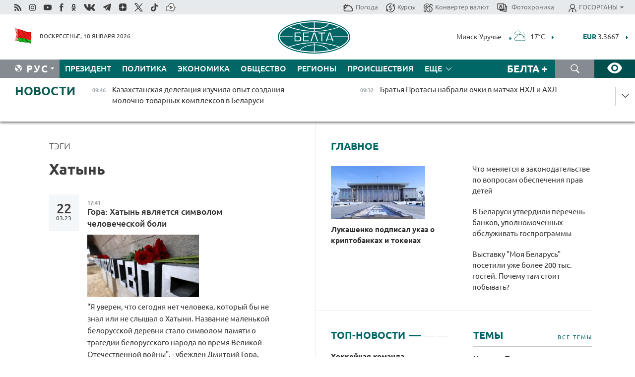

--- FILE ---
content_type: text/html; charset=UTF-8
request_url: https://belta.by/search/findTags/1437/page/14/?day=22&month=03&year=23
body_size: 25342
content:
    
    <!DOCTYPE HTML>
<html lang="ru-RU" >
<head  prefix="article: http://ogp.me/ns/article#">
    <title>Хатынь | Новости Беларуси | БелТА | Страница 14</title>
    <meta http-equiv="Content-Type" content="text/html; charset=utf-8">
    <meta name="viewport" content="width=device-width, initial-scale=1.0">
    <meta http-equiv="X-UA-Compatible" content="IE=edge">
    <link rel="stylesheet" href="/styles/general_styles.css" type="text/css">
    <link rel="stylesheet" href="/styles/styles2.css?1768718848" type="text/css">
    <link rel="stylesheet" href="/styles/styles.css?1768718848" type="text/css">
    <link rel="stylesheet" href="/styles/tr_styles.css" type="text/css">
    <link rel="icon" href="https://belta.by/favicon.svg" type="image/x-icon">
    <link rel="icon" href="/desimages/fav.png" type="image/png">
    <meta name="description" content=" | Страница 14">
              <link rel = "canonical" href="https://belta.by/search/findTags/1437/page/14/">
     
                      <meta name="robots" content="index, follow">
        <meta property="og:type" content="website">
        <meta property="og:site_name" content="Белорусское телеграфное агентство">
        <meta property="og:url" content="https://belta.by/search/findTags/1437/page/14/">
        <meta property="og:title" content="Хатынь | Новости Беларуси | БелТА | Страница 14">
        <meta property="og:description" content=" | Страница 14">
        
    	                        <meta name='yandex-verification' content='5663cc016ad6440d' />
            
                        <meta name="google-site-verification" content="andJQrL6AnIWI-D4xvMHHqOqg8Lisx5D6kMC7u9o5Bk" />
            
                        <meta property="fb:pages" content="107521439328407" />

            
                        <meta name="google-site-verification" content="co-xJOwE_pyZNYL8hF6TaT2C9dDisgW8231sszZ-JI0" />

            
                        <!-- Yandex.Metrika informer -->
<a href="https://metrika.yandex.by/stat/?id=15029098&amp;from=informer"
target="_blank" rel="nofollow"><img src="https://informer.yandex.ru/informer/15029098/1_1_FFFFFFFF_EFEFEFFF_0_pageviews"
style="width:80px; height:15px; border:0; display:none" alt="Яндекс.Метрика" title="Яндекс.Метрика: данные за сегодня (просмотры)" class="ym-advanced-informer" data-cid="15029098" data-lang="ru" /></a>
<!-- /Yandex.Metrika informer -->

<!-- Yandex.Metrika counter -->
<script type="text/javascript" >
   (function(m,e,t,r,i,k,a){m[i]=m[i]||function(){(m[i].a=m[i].a||[]).push(arguments)};
   m[i].l=1*new Date();
   for (var j = 0; j < document.scripts.length; j++) {if (document.scripts[j].src === r) { return; }}
   k=e.createElement(t),a=e.getElementsByTagName(t)[0],k.async=1,k.src=r,a.parentNode.insertBefore(k,a)})
   (window, document, "script", "https://mc.yandex.ru/metrika/tag.js", "ym");

   ym(15029098, "init", {
        clickmap:true,
        trackLinks:true,
        accurateTrackBounce:true,
        webvisor:true
   });
</script>
<noscript><div><img src="https://mc.yandex.ru/watch/15029098" style="position:absolute; left:-9999px;" alt="" /></div></noscript>
<!-- /Yandex.Metrika counter -->

            
                        <!-- Google tag (gtag.js) --> 
<script async src="https://www.googletagmanager.com/gtag/js?id=G-5G5YZ1E1J0"></script> <script> window.dataLayer = window.dataLayer || []; function gtag(){dataLayer.push(arguments);} gtag('js', new Date()); gtag('config', 'G-5G5YZ1E1J0');
</script>

            
                        <!--head -->
<script async src="https://widget.sparrow.ru/js/loader.js"></script>

            
        

            	
        
                                <script async src="https://lenta.sparrow.ru/js/loader.js"></script>

            
                        <!--head -->
<script async src="https://widget.sparrow.ru/js/embed.js"></script>

            
        

        
</head>
<body>
            <a id="top"></a>
	<div class="all   ">
        <div class="ban_main_top">
            
        </div>
        <div class="top_line">
	                <div class="social_icons">
                                          <a href="/rss" title="Rss"  target ="_self" onmouseover="this.children[0].src='https://img.belta.by/images/storage/banners/000015_e75332d9759a535dbd02582b38240ace_work.svg'" onmouseout="this.children[0].src='https://img.belta.by/images/storage/banners/000015_06c67faab12793f011de90a38aef8cf1_work.svg'">
                    <img class="lazyload" data-src="https://img.belta.by/images/storage/banners/000015_06c67faab12793f011de90a38aef8cf1_work.svg" alt="Rss" title="Rss" />
                </a>
                                              <a href="https://www.instagram.com/beltanews.official" title="Instagram" rel="nofollow"  target ="_blank" onmouseover="this.children[0].src='https://img.belta.by/images/storage/banners/000015_16d12d0a01989bf60add6345e63d7d6c_work.svg'" onmouseout="this.children[0].src='https://img.belta.by/images/storage/banners/000015_dfb020327a27875950807e5a19ffd020_work.svg'">
                    <img class="lazyload" data-src="https://img.belta.by/images/storage/banners/000015_dfb020327a27875950807e5a19ffd020_work.svg" alt="Instagram" title="Instagram" />
                </a>
                                              <a href="https://www.youtube.com/user/beltavideo" title="YouTube" rel="nofollow"  target ="_blank" onmouseover="this.children[0].src='https://img.belta.by/images/storage/banners/000015_f1b4133b2972136f56addd2ce6070ed2_work.svg'" onmouseout="this.children[0].src='https://img.belta.by/images/storage/banners/000015_d13d4ea0deac25c940a3d9accb7071c8_work.svg'">
                    <img class="lazyload" data-src="https://img.belta.by/images/storage/banners/000015_d13d4ea0deac25c940a3d9accb7071c8_work.svg" alt="YouTube" title="YouTube" />
                </a>
                                              <a href="https://www.facebook.com/beltanews/" title="facebook" rel="nofollow"  target ="_blank" onmouseover="this.children[0].src='https://img.belta.by/images/storage/banners/000015_2dd7ef0e89eb8223de5094653e8e3ca9_work.svg'" onmouseout="this.children[0].src='https://img.belta.by/images/storage/banners/000015_85de3d590e2215f9ee73d91065827c5f_work.svg'">
                    <img class="lazyload" data-src="https://img.belta.by/images/storage/banners/000015_85de3d590e2215f9ee73d91065827c5f_work.svg" alt="facebook" title="facebook" />
                </a>
                                              <a href="https://ok.ru/beltanews" title="odnoklassniki" rel="nofollow"  target ="_blank" onmouseover="this.children[0].src='https://img.belta.by/images/storage/banners/000015_5444909c31e907584930038efb9dec9a_work.svg'" onmouseout="this.children[0].src='https://img.belta.by/images/storage/banners/000015_b04121f7a43df29677bf43d83d5f7afd_work.svg'">
                    <img class="lazyload" data-src="https://img.belta.by/images/storage/banners/000015_b04121f7a43df29677bf43d83d5f7afd_work.svg" alt="odnoklassniki" title="odnoklassniki" />
                </a>
                                              <a href="https://vk.com/beltanews" title="ВК"  target ="_blank" onmouseover="this.children[0].src='https://img.belta.by/images/storage/banners/000015_b4fd98d6db82c9c31794c4d5c8bc6897_work.svg'" onmouseout="this.children[0].src='https://img.belta.by/images/storage/banners/000015_c4d04b8b3cff18d719ac28090efd708b_work.svg'">
                    <img class="lazyload" data-src="https://img.belta.by/images/storage/banners/000015_c4d04b8b3cff18d719ac28090efd708b_work.svg" alt="ВК" title="ВК" />
                </a>
                                              <a href="https://t.me/belta_telegramm" title="Telegram"  target ="_blank" onmouseover="this.children[0].src='https://img.belta.by/images/storage/banners/000015_71c906be1e070943faac041d399df6a2_work.png'" onmouseout="this.children[0].src='https://img.belta.by/images/storage/banners/000015_4a4a860a7eca08059fc35a7265f26636_work.svg'">
                    <img class="lazyload" data-src="https://img.belta.by/images/storage/banners/000015_4a4a860a7eca08059fc35a7265f26636_work.svg" alt="Telegram" title="Telegram" />
                </a>
                                              <a href="https://zen.yandex.ru/belta.by" title="Zen.yandex"  target ="_blank" onmouseover="this.children[0].src='https://img.belta.by/images/storage/banners/000015_766038a089c3272e8d29d93a7cb7cf03_work.svg'" onmouseout="this.children[0].src='https://img.belta.by/images/storage/banners/000015_e695db7a3fc8defe7a9c4b2caf17f517_work.svg'">
                    <img class="lazyload" data-src="https://img.belta.by/images/storage/banners/000015_e695db7a3fc8defe7a9c4b2caf17f517_work.svg" alt="Zen.yandex" title="Zen.yandex" />
                </a>
                                              <a href="https://www.twitter.com/beltanews" title="twitter"  target ="_blank" onmouseover="this.children[0].src='https://img.belta.by/images/storage/banners/000015_5c3d5a0c1f3a2f47f439c8105d1d4231_work.svg'" onmouseout="this.children[0].src='https://img.belta.by/images/storage/banners/000015_ebbb01b8bed63e6a644f0736e9700d58_work.svg'">
                    <img class="lazyload" data-src="https://img.belta.by/images/storage/banners/000015_ebbb01b8bed63e6a644f0736e9700d58_work.svg" alt="twitter" title="twitter" />
                </a>
                                              <a href="https://vm.tiktok.com/ZMSkrKcg6/" title="TikTok"  target ="_blank" onmouseover="this.children[0].src='https://img.belta.by/images/storage/banners/000015_02b08e68945ad7417317e29f28419dd7_work.svg'" onmouseout="this.children[0].src='https://img.belta.by/images/storage/banners/000015_b0a0c5b84511f1589367f88bf2a26ff6_work.svg'">
                    <img class="lazyload" data-src="https://img.belta.by/images/storage/banners/000015_b0a0c5b84511f1589367f88bf2a26ff6_work.svg" alt="TikTok" title="TikTok" />
                </a>
                                              <a href="https://videobel.by/ru-RU" title="videobel.by"  target ="_blank" onmouseover="this.children[0].src='https://img.belta.by/images/storage/banners/000015_2e32f761dcda423f47396bdbbe50799a_work.svg'" onmouseout="this.children[0].src='https://img.belta.by/images/storage/banners/000015_b142fa66f70acf9289e31643531e057d_work.svg'">
                    <img class="lazyload" data-src="https://img.belta.by/images/storage/banners/000015_b142fa66f70acf9289e31643531e057d_work.svg" alt="videobel.by" title="videobel.by" />
                </a>
                        </div>
    
	        <script>
        var scroll_items = Array();
    </script>
<div class="projects_menu">
	
                    <div class="projects_menu_item " id="pr_el_257"><a target="_blank"  href="http://belta.by/meteo/"  title="Погода" onmouseover="this.children[0].src='https://img.belta.by/images/storage/menu/000091_780475ce54241537057199193807b1c2.svg'" onmouseout="this.children[0].src='https://img.belta.by/images/storage/menu/000091_1a1bb0701f9d3f01b920ea218691e4e6.svg'">
            <img src="https://img.belta.by/images/storage/menu/000091_1a1bb0701f9d3f01b920ea218691e4e6.svg" title="Погода" alt="Погода"/><span>Погода</span>    </a>
            </div>
	
                    <div class="projects_menu_item " id="pr_el_258"><a target="_blank"  href="http://belta.by/currency/"  title="Курсы" onmouseover="this.children[0].src='https://img.belta.by/images/storage/menu/000091_392ede967e1c9a4f2dd58f8fb7121ace.svg'" onmouseout="this.children[0].src='https://img.belta.by/images/storage/menu/000091_741103557056bc95717efc0007c9a8b9.svg'">
            <img src="https://img.belta.by/images/storage/menu/000091_741103557056bc95717efc0007c9a8b9.svg" title="Курсы" alt="Курсы"/><span>Курсы</span>    </a>
            </div>
	
                    <div class="projects_menu_item " id="pr_el_461"><a target="_blank"  href="http://belta.by/konverter-valyut/"  title="Конвертер валют" onmouseover="this.children[0].src='https://img.belta.by/images/storage/menu/000091_257ab989382c03ca0cf846f2393e3edb.svg'" onmouseout="this.children[0].src='https://img.belta.by/images/storage/menu/000091_1e776498a84d5a964ffa737581f9796c.svg'">
            <img src="https://img.belta.by/images/storage/menu/000091_1e776498a84d5a964ffa737581f9796c.svg" title="Конвертер валют" alt="Конвертер валют"/><span>Конвертер валют</span>    </a>
            </div>
	
                    <div class="projects_menu_item " id="pr_el_58"><a target="_blank"  href="https://photobelta.by/"  title=" Фотохроника" onmouseover="this.children[0].src='https://img.belta.by/images/storage/menu/000091_67b2a7fda7a719c19d95c6acdb6bc728.svg'" onmouseout="this.children[0].src='https://img.belta.by/images/storage/menu/000091_9977c9bc7bd3b8c7436c91140b5212d9.svg'">
            <img src="https://img.belta.by/images/storage/menu/000091_9977c9bc7bd3b8c7436c91140b5212d9.svg" title=" Фотохроника" alt=" Фотохроника"/><span> Фотохроника</span>    </a>
            </div>
	
                    <div class="projects_menu_item projects_menu_drop" id="pr_el_111"><a   href="http://belta.by/"  title="ГОСОРГАНЫ" onmouseover="this.children[0].src='https://img.belta.by/images/storage/menu/000091_ac7f968d737ea18c8d0b7dd120436698.svg'" onmouseout="this.children[0].src='https://img.belta.by/images/storage/menu/000091_a798da0a2a2fb39e57893bcf36c1f22d.svg'">
            <img src="https://img.belta.by/images/storage/menu/000091_a798da0a2a2fb39e57893bcf36c1f22d.svg" title="ГОСОРГАНЫ" alt="ГОСОРГАНЫ"/><span>ГОСОРГАНЫ</span>    </a>
                    <script>
                var scroll_pr_m = "pr_m_111";
                scroll_items[scroll_items.length] = "pr_m_111";
            </script>
          <div class="projects_menu_s" id="pr_m_111">  
           	
                <div class="pr_menu_s_item">
                                                                                                                        <a target="_blank"   href="https://president.gov.by/ru" title="Президент Беларуси"  rel="nofollow">Президент Беларуси</a>
                        
                                    </div>
            	
                <div class="pr_menu_s_item">
                                                                                                                        <a target="_blank"   href="https://www.government.by/" title="Совет Министров"  rel="nofollow">Совет Министров</a>
                        
                                    </div>
            	
                <div class="pr_menu_s_item">
                                                                                                                        <a target="_blank"   href="https://sovrep.gov.by/" title="Совет Республики"  rel="nofollow">Совет Республики</a>
                        
                                    </div>
            	
                <div class="pr_menu_s_item">
                                                                                                                        <a target="_blank"   href="https://house.gov.by/ru" title="Палата представителей"  rel="nofollow">Палата представителей</a>
                        
                                    </div>
            	
                <div class="pr_menu_s_item">
                                                                                                                        <a target="_blank"   href="http://www.kc.gov.by/" title="Конституционный суд"  rel="nofollow">Конституционный суд</a>
                        
                                    </div>
            	
                <div class="pr_menu_s_item">
                                                                                                                        <a target="_blank"   href="http://www.court.gov.by/" title="Верховный суд"  rel="nofollow">Верховный суд</a>
                        
                                    </div>
            	
                <div class="pr_menu_s_item">
                                                                                                                        <a target="_blank"   href="http://www.kgk.gov.by/ru/" title="Комитет государственного контроля"  rel="nofollow">Комитет государственного контроля</a>
                        
                                    </div>
            	
                <div class="pr_menu_s_item">
                                                                                                                        <a target="_blank"   href="http://www.prokuratura.gov.by/" title="Генеральная прокуратура"  rel="nofollow">Генеральная прокуратура</a>
                        
                                    </div>
            	
                <div class="pr_menu_s_item">
                                                                                                                        <a target="_blank"   href="http://www.nbrb.by/" title="Национальный банк"  rel="nofollow">Национальный банк</a>
                        
                                    </div>
            	
                <div class="pr_menu_s_item">
                                                                                                                        <a target="_blank"   href="http://www.mas.by/" title="Министерство архитектуры и строительства"  rel="nofollow">Министерство архитектуры и строительства</a>
                        
                                    </div>
            	
                <div class="pr_menu_s_item">
                                                                                                                        <a target="_blank"   href="http://mvd.gov.by/" title="Министерство внутренних дел"  rel="nofollow">Министерство внутренних дел</a>
                        
                                    </div>
            	
                <div class="pr_menu_s_item">
                                                                                                                        <a target="_blank"   href="http://www.mjkx.gov.by/" title="Министерство ЖКХ"  rel="nofollow">Министерство ЖКХ</a>
                        
                                    </div>
            	
                <div class="pr_menu_s_item">
                                                                                                                        <a target="_blank"   href="http://minzdrav.gov.by/ru/" title="Министерство здравоохранения"  rel="nofollow">Министерство здравоохранения</a>
                        
                                    </div>
            	
                <div class="pr_menu_s_item">
                                                                                                                        <a target="_blank"   href="http://www.mfa.gov.by/" title="Министерство иностранных дел"  rel="nofollow">Министерство иностранных дел</a>
                        
                                    </div>
            	
                <div class="pr_menu_s_item">
                                                                                                                        <a target="_blank"   href="http://www.mininform.gov.by/" title="Министерство информации"  rel="nofollow">Министерство информации</a>
                        
                                    </div>
            	
                <div class="pr_menu_s_item">
                                                                                                                        <a target="_blank"   href="http://www.kultura.by/" title="Министерство культуры"  rel="nofollow">Министерство культуры</a>
                        
                                    </div>
            	
                <div class="pr_menu_s_item">
                                                                                                                        <a target="_blank"   href="http://www.mlh.gov.by/" title="Министерство лесного хозяйства"  rel="nofollow">Министерство лесного хозяйства</a>
                        
                                    </div>
            	
                <div class="pr_menu_s_item">
                                                                                                                        <a target="_blank"   href="http://nalog.gov.by/" title="Министерство по налогам и сборам"  rel="nofollow">Министерство по налогам и сборам</a>
                        
                                    </div>
            	
                <div class="pr_menu_s_item">
                                                                                                                        <a target="_blank"   href="http://edu.gov.by/" title="Министерство образования"  rel="nofollow">Министерство образования</a>
                        
                                    </div>
            	
                <div class="pr_menu_s_item">
                                                                                                                        <a target="_blank"   href="http://www.mil.by/" title="Министерство обороны"  rel="nofollow">Министерство обороны</a>
                        
                                    </div>
            	
                <div class="pr_menu_s_item">
                                                                                                                        <a target="_blank"   href="http://minpriroda.gov.by/" title="Министерство природных ресурсов"  rel="nofollow">Министерство природных ресурсов</a>
                        
                                    </div>
            	
                <div class="pr_menu_s_item">
                                                                                                                        <a target="_blank"   href="http://www.minprom.gov.by/" title="Министерство промышленности"  rel="nofollow">Министерство промышленности</a>
                        
                                    </div>
            	
                <div class="pr_menu_s_item">
                                                                                                                        <a target="_blank"   href="http://www.mpt.gov.by/" title="Министерство связи и информатизации"  rel="nofollow">Министерство связи и информатизации</a>
                        
                                    </div>
            	
                <div class="pr_menu_s_item">
                                                                                                                        <a target="_blank"   href="https://www.mshp.gov.by/" title="Министерство сельского хозяйства"  rel="nofollow">Министерство сельского хозяйства</a>
                        
                                    </div>
            	
                <div class="pr_menu_s_item">
                                                                                                                        <a target="_blank"   href="https://mst.gov.by/ru/" title="Министерство спорта"  rel="nofollow">Министерство спорта</a>
                        
                                    </div>
            	
                <div class="pr_menu_s_item">
                                                                                                                        <a target="_blank"   href="http://mart.gov.by/" title="Министерство антимонопольного регулирования и торговли"  rel="nofollow">Министерство антимонопольного регулирования и торговли</a>
                        
                                    </div>
            	
                <div class="pr_menu_s_item">
                                                                                                                        <a target="_blank"   href="http://www.mintrans.gov.by/" title="Министерство транспорта и коммуникаций"  rel="nofollow">Министерство транспорта и коммуникаций</a>
                        
                                    </div>
            	
                <div class="pr_menu_s_item">
                                                                                                                        <a target="_blank"   href="http://www.mintrud.gov.by/" title="Министерство труда и социальной защиты"  rel="nofollow">Министерство труда и социальной защиты</a>
                        
                                    </div>
            	
                <div class="pr_menu_s_item">
                                                                                                                        <a target="_blank"   href="http://mchs.gov.by/" title="Министерство по чрезвычайным ситуациям"  rel="nofollow">Министерство по чрезвычайным ситуациям</a>
                        
                                    </div>
            	
                <div class="pr_menu_s_item">
                                                                                                                        <a target="_blank"   href="http://www.minfin.gov.by/" title="Министерство финансов"  rel="nofollow">Министерство финансов</a>
                        
                                    </div>
            	
                <div class="pr_menu_s_item">
                                                                                                                        <a target="_blank"   href="http://www.economy.gov.by/" title="Министерство экономики"  rel="nofollow">Министерство экономики</a>
                        
                                    </div>
            	
                <div class="pr_menu_s_item">
                                                                                                                        <a target="_blank"   href="http://www.minenergo.gov.by/" title="Министерство энергетики"  rel="nofollow">Министерство энергетики</a>
                        
                                    </div>
            	
                <div class="pr_menu_s_item">
                                                                                                                        <a target="_blank"   href="https://minjust.gov.by/" title="Министерство юстиции"  rel="nofollow">Министерство юстиции</a>
                        
                                    </div>
            	
                <div class="pr_menu_s_item">
                                                                                                                        <a target="_blank"   href="http://www.gki.gov.by/" title="Госкомитет по имуществу"  rel="nofollow">Госкомитет по имуществу</a>
                        
                                    </div>
            	
                <div class="pr_menu_s_item">
                                                                                                                        <a target="_blank"   href="http://www.gknt.gov.by/" title="Госкомитет по науке и технологиям"  rel="nofollow">Госкомитет по науке и технологиям</a>
                        
                                    </div>
            	
                <div class="pr_menu_s_item">
                                                                                                                        <a target="_blank"   href="http://gosstandart.gov.by/" title="Госкомитет по стандартизации"  rel="nofollow">Госкомитет по стандартизации</a>
                        
                                    </div>
            	
                <div class="pr_menu_s_item">
                                                                                                                        <a target="_blank"   href="http://www.sudexpert.gov.by/" title="Госкомитет судебных экспертиз"  rel="nofollow">Госкомитет судебных экспертиз</a>
                        
                                    </div>
            	
                <div class="pr_menu_s_item">
                                                                                                                        <a target="_blank"   href="http://www.gpk.gov.by/" title="Государственный пограничный комитет"  rel="nofollow">Государственный пограничный комитет</a>
                        
                                    </div>
            	
                <div class="pr_menu_s_item">
                                                                                                                        <a target="_blank"   href="http://www.gtk.gov.by/" title="Государственный таможенный комитет"  rel="nofollow">Государственный таможенный комитет</a>
                        
                                    </div>
            	
                <div class="pr_menu_s_item">
                                                                                                                        <a target="_blank"   href="http://www.belstat.gov.by/" title="Национальный статистический комитет"  rel="nofollow">Национальный статистический комитет</a>
                        
                                    </div>
            	
                <div class="pr_menu_s_item">
                                                                                                                        <a target="_blank"   href="http://sk.gov.by/ru/" title="Следственный комитет"  rel="nofollow">Следственный комитет</a>
                        
                                    </div>
            	
                <div class="pr_menu_s_item">
                                                                                                                        <a target="_blank"   href="http://brest-region.gov.by/" title="Брестский облисполком"  rel="nofollow">Брестский облисполком</a>
                        
                                    </div>
            	
                <div class="pr_menu_s_item">
                                                                                                                        <a target="_blank"   href="https://vitebsk-region.gov.by/" title="Витебский облисполком"  rel="nofollow">Витебский облисполком</a>
                        
                                    </div>
            	
                <div class="pr_menu_s_item">
                                                                                                                        <a target="_blank"   href="http://gomel-region.gov.by/" title="Гомельский облисполком"  rel="nofollow">Гомельский облисполком</a>
                        
                                    </div>
            	
                <div class="pr_menu_s_item">
                                                                                                                        <a target="_blank"   href="http://grodno-region.gov.by/ru/" title="Гродненский облисполком"  rel="nofollow">Гродненский облисполком</a>
                        
                                    </div>
            	
                <div class="pr_menu_s_item">
                                                                                                                        <a target="_blank"   href="http://www.minsk-region.gov.by/" title="Минский облисполком"  rel="nofollow">Минский облисполком</a>
                        
                                    </div>
            	
                <div class="pr_menu_s_item">
                                                                                                                        <a target="_blank"   href="https://mogilev-region.gov.by/" title="Могилевский облисполком"  rel="nofollow">Могилевский облисполком</a>
                        
                                    </div>
            	
                <div class="pr_menu_s_item">
                                                                                                                        <a target="_blank"   href="http://www.minsk.gov.by/" title="Минский горисполком"  rel="nofollow">Минский горисполком</a>
                        
                                    </div>
                       </div> 
            </div>
</div>

     
        </div>
        <div class="header">
            <div class="header_date">
                                            <a class="header_flag" href="/" title="Флаг"  target ="_blank">
                <img 
                    src="https://img.belta.by/images/storage/banners/000461_f84a57f535ca765aa986787a72e34e6b_work.png" 
                    alt="Флаг" 
                    title="Флаг" 
                                    />
            </a>
            
                Воскресенье, 18 января 2026
            </div>
	    	        	        <div class="logo">
            
                                                                    <a href="/" title="Белорусское телеграфное агентство"  target ="_self">
                            <span class="logo_img"><img src="https://img.belta.by/images/storage/banners/000016_0e5faa1e4bb748d0cb03c4c485d4a9d3_work.svg" alt="Белорусское телеграфное агентство" title="Белорусское телеграфное агентство" /></span>
                                                    </a>
                                                        </div>
    
        	<div class="weather_currency">
            	<div class="weather_currency_inner">
            		    	 
	<form id="cityForm_header">
    	<input type="hidden" id="selCityIn_header" name="selCity" value="12"/>
        <span id="cityNameIn_header" class="header_weather link_arrow" onclick="open_block('city_hiddenIn_header');">Минск-Уручье</span>
        <a href="/meteo/" title="" id="weather_table_header">
<img src="/desimages/d_OVC.svg" title="Сплошная облачность"  alt="Сплошная облачность"/>
            
         -17&deg;C
            
        </a>    
            <a class="link_arrow" href="/meteo/" title=""></a>
            
            <div id="city_hiddenIn_header" style="display: none;">
                                <div class="close" onclick="close_popup('city_hiddenIn_header')"></div>
                <div class="header_cities_inner">
                	<div class="cityDownItem" onclick="setAction('selCityIn_header', 'cityNameIn_header', '14', this, 'city_hiddenIn_header');set_cookie('city', '14');get_page('/meteo/weatherInHeader?city=14&template=meteoData', 'weather_table_header', 0, '', '', 1);">Барановичи</div>
                	<div class="cityDownItem" onclick="setAction('selCityIn_header', 'cityNameIn_header', '15', this, 'city_hiddenIn_header');set_cookie('city', '15');get_page('/meteo/weatherInHeader?city=15&template=meteoData', 'weather_table_header', 0, '', '', 1);">Бобруйск</div>
                	<div class="cityDownItem" onclick="setAction('selCityIn_header', 'cityNameIn_header', '8', this, 'city_hiddenIn_header');set_cookie('city', '8');get_page('/meteo/weatherInHeader?city=8&template=meteoData', 'weather_table_header', 0, '', '', 1);">Борисов</div>
                	<div class="cityDownItem" onclick="setAction('selCityIn_header', 'cityNameIn_header', '18', this, 'city_hiddenIn_header');set_cookie('city', '18');get_page('/meteo/weatherInHeader?city=18&template=meteoData', 'weather_table_header', 0, '', '', 1);">Брест</div>
                	<div class="cityDownItem" onclick="setAction('selCityIn_header', 'cityNameIn_header', '6', this, 'city_hiddenIn_header');set_cookie('city', '6');get_page('/meteo/weatherInHeader?city=6&template=meteoData', 'weather_table_header', 0, '', '', 1);">Витебск</div>
                	<div class="cityDownItem" onclick="setAction('selCityIn_header', 'cityNameIn_header', '20', this, 'city_hiddenIn_header');set_cookie('city', '20');get_page('/meteo/weatherInHeader?city=20&template=meteoData', 'weather_table_header', 0, '', '', 1);">Гомель</div>
                	<div class="cityDownItem" onclick="setAction('selCityIn_header', 'cityNameIn_header', '10', this, 'city_hiddenIn_header');set_cookie('city', '10');get_page('/meteo/weatherInHeader?city=10&template=meteoData', 'weather_table_header', 0, '', '', 1);">Гродно</div>
                	<div class="cityDownItem" onclick="setAction('selCityIn_header', 'cityNameIn_header', '16', this, 'city_hiddenIn_header');set_cookie('city', '16');get_page('/meteo/weatherInHeader?city=16&template=meteoData', 'weather_table_header', 0, '', '', 1);">Жлобин</div>
                	<div class="cityDownItem" onclick="setAction('selCityIn_header', 'cityNameIn_header', '11', this, 'city_hiddenIn_header');set_cookie('city', '11');get_page('/meteo/weatherInHeader?city=11&template=meteoData', 'weather_table_header', 0, '', '', 1);">Лида</div>
                	<div class="cityDownItem" onclick="setAction('selCityIn_header', 'cityNameIn_header', '12', this, 'city_hiddenIn_header');set_cookie('city', '12');get_page('/meteo/weatherInHeader?city=12&template=meteoData', 'weather_table_header', 0, '', '', 1);">Минск-Уручье</div>
                	<div class="cityDownItem" onclick="setAction('selCityIn_header', 'cityNameIn_header', '13', this, 'city_hiddenIn_header');set_cookie('city', '13');get_page('/meteo/weatherInHeader?city=13&template=meteoData', 'weather_table_header', 0, '', '', 1);">Могилев</div>
                	<div class="cityDownItem" onclick="setAction('selCityIn_header', 'cityNameIn_header', '19', this, 'city_hiddenIn_header');set_cookie('city', '19');get_page('/meteo/weatherInHeader?city=19&template=meteoData', 'weather_table_header', 0, '', '', 1);">Мозырь</div>
                	<div class="cityDownItem" onclick="setAction('selCityIn_header', 'cityNameIn_header', '9', this, 'city_hiddenIn_header');set_cookie('city', '9');get_page('/meteo/weatherInHeader?city=9&template=meteoData', 'weather_table_header', 0, '', '', 1);">Орша</div>
                	<div class="cityDownItem" onclick="setAction('selCityIn_header', 'cityNameIn_header', '5', this, 'city_hiddenIn_header');set_cookie('city', '5');get_page('/meteo/weatherInHeader?city=5&template=meteoData', 'weather_table_header', 0, '', '', 1);">Полоцк</div>
                	<div class="cityDownItem" onclick="setAction('selCityIn_header', 'cityNameIn_header', '22', this, 'city_hiddenIn_header');set_cookie('city', '22');get_page('/meteo/weatherInHeader?city=22&template=meteoData', 'weather_table_header', 0, '', '', 1);">Солигорск</div>
                        </div>
            </div>
            
                	</form>
	
   

    
				 	    <div class="header_currency_conteiner">
        <div id="header_currency">
<a class="header_currency" href="/currency/"><span> EUR</span> 3.3667</a>
<a class="header_currency" href="/currency/"><span> USD</span> 2.9001</a>
<a class="header_currency" href="/currency/"><span>100 RUB</span> 3.7176</a>
        </div>
<a class="link_arrow" href="/currency/" title="Подробнее о курсах валют НБ"></a>
</div>

            	</div>
            </div>
 	   	</div>
                <div class="menu_line" >
		    <div class="main_langs" id="main_langs">
            <div class="main_langs_inner" id="main_langs_inner">
	
                                                    	
                                    <div class="main_lang_item" ><a target="_blank"   href="https://blr.belta.by" title="Бел" >Бел </a></div>
        	
                                    <div class="main_lang_item" ><a target="_blank"   href="https://pol.belta.by" title="Pl" >Pl </a></div>
        	
                                    <div class="main_lang_item" ><a target="_blank"   href="https://eng.belta.by" title="Eng" >Eng </a></div>
        	
                                    <div class="main_lang_item" ><a target="_blank"   href="https://deu.belta.by" title="Deu" >Deu </a></div>
        	
                                    <div class="main_lang_item" ><a target="_blank"   href="https://esp.belta.by" title="Esp" >Esp </a></div>
        	
                                    <div class="main_lang_item" ><a target="_blank"   href="https://chn.belta.by/" title="中文" >中文 </a></div>
        </div>
<div class="main_lang_item main_lang_selected" ><a   href="http://belta.by/" title="Рус">Рус</a></div>
</div>
		

    		   <div class="h_menu_fp" id="h_menu_fp" >
    <div class="h_menu_title" id="h_menu_title">
                Меню
    </div>
            <div class="h_menu_s" id="h_menu_s"></div>
        <div class="menu_more">
            <div class="menu_more_title" id="h_menu_more" >Еще </div>
                    <div id="h_menu" class="h_menu">
                <div class="content_all_margin">
	                        <div class="menu_els" id="h_menu_line_1">
                                                            <div class="menu_item " id="h_menu_item_1_1">
                            <a   href="http://belta.by/president/" title="Президент">Президент</a>
                        </div>
                                                                                <div class="menu_item " id="h_menu_item_1_2">
                            <a   href="http://belta.by/politics/" title="Политика">Политика</a>
                        </div>
                                                                                <div class="menu_item " id="h_menu_item_1_3">
                            <a   href="http://belta.by/economics/" title="Экономика">Экономика</a>
                        </div>
                                                                                <div class="menu_item " id="h_menu_item_1_4">
                            <a   href="http://belta.by/society/" title="Общество">Общество</a>
                        </div>
                                                                                <div class="menu_item " id="h_menu_item_1_5">
                            <a   href="http://belta.by/regions/" title="Регионы">Регионы</a>
                        </div>
                                                                                <div class="menu_item " id="h_menu_item_1_6">
                            <a   href="http://belta.by/incident/" title="Происшествия">Происшествия</a>
                        </div>
                                                                                <div class="menu_item " id="h_menu_item_1_7">
                            <a   href="http://belta.by/tech/" title="Технологии">Технологии</a>
                        </div>
                                                                                <div class="menu_item " id="h_menu_item_1_8">
                            <a   href="http://belta.by/world/" title="В мире">В мире</a>
                        </div>
                                                                                <div class="menu_item " id="h_menu_item_1_9">
                            <a   href="http://belta.by/culture/" title="Культура">Культура</a>
                        </div>
                                                                                <div class="menu_item " id="h_menu_item_1_10">
                            <a   href="http://belta.by/sport/" title="Спорт">Спорт</a>
                        </div>
                                                                                <div class="menu_item " id="h_menu_item_1_11">
                            <a   href="http://belta.by/events/" title="Афиша">Афиша</a>
                        </div>
                                                                                <div class="menu_item " id="h_menu_item_1_12">
                            <a   href="http://belta.by/kaleidoscope/" title="Калейдоскоп">Калейдоскоп</a>
                        </div>
                                                </div>
                                                                <div class="menu_els" id="h_menu_line_3">
                                                            <div class="menu_item " id="h_menu_item_3_1">
                            <a   href="http://belta.by/comments/" title="Комментарии">Комментарии</a>
                        </div>
                                                                                <div class="menu_item " id="h_menu_item_3_2">
                            <a   href="http://belta.by/interview/" title="Интервью">Интервью</a>
                        </div>
                                                </div>
                                            <div class="menu_els" id="h_menu_line_4">
                                                            <div class="menu_item " id="h_menu_item_4_1">
                            <a   href="http://belta.by/photonews/" title="Фотоновости">Фотоновости</a>
                        </div>
                                                                                <div class="menu_item " id="h_menu_item_4_2">
                            <a   href="http://belta.by/search/findTags/1193/" title="Репортаж">Репортаж</a>
                        </div>
                                                                                <div class="menu_item " id="h_menu_item_4_3">
                            <a   href="http://belta.by/video/" title="Видео">Видео</a>
                        </div>
                                                                                <div class="menu_item " id="h_menu_item_4_4">
                            <a   href="http://belta.by/infographica/" title="Инфографика">Инфографика</a>
                        </div>
                                                </div>
                                            <div class="menu_els" id="h_menu_line_5">
                                                            <div class="menu_item " id="h_menu_item_5_1">
                            <a   href="http://belta.by/new-about-agency/" title="Об агентстве">Об агентстве</a>
                        </div>
                                                                                <div class="menu_item " id="h_menu_item_5_2">
                            <a   href="http://belta.by/press-center/" title="Пресс-центр">Пресс-центр</a>
                        </div>
                                                                                <div class="menu_item " id="h_menu_item_5_3">
                            <a   href="http://belta.by/advertising/" title="Реклама">Реклама</a>
                        </div>
                                                                                <div class="menu_item " id="h_menu_item_5_4">
                            <a   href="http://belta.by/contacts/" title="Контакты">Контакты</a>
                        </div>
                                                </div>
                                                                                        </div>
       
    </div>
                    </div>
           </div>            
	


	
			    <div class="vsv">
                              <a href="/special/" title="Версия для слабовидящих"  target ="_self" onmouseover="this.children[0].src='https://img.belta.by/images/storage/banners/000348_d6729adc3ec89b066e21fde3221aee32_work.svg'" onmouseout="this.children[0].src='https://img.belta.by/images/storage/banners/000348_62ac476b347e745a56913223e1431577_work.svg'">
                    <img class="lazyload" data-src="https://img.belta.by/images/storage/banners/000348_62ac476b347e745a56913223e1431577_work.svg" alt="Версия для слабовидящих" title="Версия для слабовидящих" />
                </a>
                    </div>
    
    		<div class="search_btn" onclick="open_search('search')"></div>
<form action="/search/getResultsForPeriod/" id="search">
    <input type="text" name="query" value="" placeholder="Поиск" class="search_edit"/>
    <input type="submit" value="НАЙТИ" class="search_submit" />
    <div class="clear"></div>
        <div class="fp_search_where">
        <span id="fp_search_where">Искать:</span>
            <input type="radio" name="group" value="0" id="group_0"/><label for="group_0">Везде</label>
                                                        <input type="radio" name="group" value="2" id="group_2"/><label for="group_2">Новости</label>
                                           <input type="radio" name="group" value="3" id="group_3"/><label for="group_3">Фото</label>
                                           <input type="radio" name="group" value="4" id="group_4"/><label for="group_4">Видео</label>
                                           <input type="radio" name="group" value="5" id="group_5"/><label for="group_5">Инфографика</label>
                                           <input type="radio" name="group" value="10" id="group_10"/><label for="group_10">Официальные видео</label>
                                           <input type="radio" name="group" value="11" id="group_11"/><label for="group_11">Пресс-центр </label>
                                           <input type="radio" name="group" value="12" id="group_12"/><label for="group_12">Плакаты</label>
               </div>
       <div class="fp_search_where">
        <span id="fp_search_when">За период:</span>
            <input type="radio" name="period" value="0" id="period_0"/><label for="period_0">Весь</label>
            <input type="radio" name="period" value="1" id="period_1"/><label for="period_1">День</label>
            <input type="radio" name="period" value="2" id="period_2"/><label for="period_2">Неделя</label>
            <input type="radio" name="period" value="3" id="period_3"/><label for="period_3">Месяц</label>
            <input type="radio" name="period" value="4" id="period_4"/><label for="period_4">За год</label>
                </div>
    <div class="search_close close_btn" onclick="close_search('search')"></div>
</form>
   

        	    <div class="belta_plus">
      	<a href="https://beltaplus.by/ru" title="Белта +"  target ="_blank">Белта +</a>
        </div>
    
            		</div>
    <div class="top_lenta_inner">
  <div class="top_lenta">
    <a href="/" title="На главную" class="tl_logo"></a>
    <div class="tl_title">
                    <a href="http://belta.by/all_news" title="Новости">Новости</a>
            </div>
                            <div class="tl_inner" id="tl_inner">
        
        <div class="tl_item">
	        	            	        	                                                                        	                	                                <a  href="http://belta.by/economics/view/kazahstanskaja-delegatsija-izuchila-opyt-sozdanija-molochno-tovarnyh-kompleksov-v-belarusi-759555-2026/"   title="Казахстанская делегация изучила опыт создания молочно-товарных комплексов в Беларуси ">
                    <span class="tl_date">
                                                                                                <span>09:46</span>
                    </span>
                    <span class="tl_news">Казахстанская делегация изучила опыт создания молочно-товарных комплексов в Беларуси </span>
                    <span class="tl_node">Экономика</span>
                </a>
        </div>
        
        <div class="tl_item">
	        	            	        	                                                                        	                	                                <a  href="http://belta.by/sport/view/bratjja-protasy-nabrali-ochki-v-matchah-nhl-i-ahl-759554-2026/"   title="Братья Протасы набрали очки в матчах НХЛ и АХЛ ">
                    <span class="tl_date">
                                                                                                <span>09:32</span>
                    </span>
                    <span class="tl_news">Братья Протасы набрали очки в матчах НХЛ и АХЛ </span>
                    <span class="tl_node">Спорт</span>
                </a>
        </div>
        
        <div class="tl_item">
	        	            	        	                                                                        	                	                                <a  href="http://belta.by/society/view/passazhirskij-poezd-minsk-molodechno-po-tehnicheskim-prichinam-sleduet-s-zaderzhkoj-bolee-chem-na-dva-759553-2026/"   title="Пассажирский поезд Минск-Молодечно по техническим причинам следует с задержкой более чем на два часа ">
                    <span class="tl_date">
                                                                                                <span>09:23</span>
                    </span>
                    <span class="tl_news">Пассажирский поезд Минск-Молодечно по техническим причинам следует с задержкой более чем на два часа </span>
                    <span class="tl_node">Общество</span>
                </a>
        </div>
        
        <div class="tl_item">
	        	            	        	                                                                        	                	                                <a  href="http://belta.by/society/view/mnogotomniki-klassikov-i-letopis-strany-starejshemu-izdatelstvu-belarusi-105-let-759552-2026/"   title="Многотомники классиков и летопись страны. Старейшему издательству Беларуси - 105 лет ">
                    <span class="tl_date">
                                                                                                <span>09:16</span>
                    </span>
                    <span class="tl_news">Многотомники классиков и летопись страны. Старейшему издательству Беларуси - 105 лет </span>
                    <span class="tl_node">Общество</span>
                </a>
        </div>
        
        <div class="tl_item">
	        	            	        	                                                                        	                	                                <a  href="http://belta.by/regions/view/kontrol-skorosti-v-minske-osuschestvljaetsja-na-devjati-uchastkah-dorog-759551-2026/"   title="Контроль скорости в Минске осуществляется на девяти участках дорог ">
                    <span class="tl_date">
                                                                                                <span>09:08</span>
                    </span>
                    <span class="tl_news">Контроль скорости в Минске осуществляется на девяти участках дорог </span>
                    <span class="tl_node">Регионы</span>
                </a>
        </div>
        
        <div class="tl_item">
	        	            	        	                                                                        	                	                                <a  href="http://belta.by/sport/view/sasnovich-ustupila-paolini-na-starte-australian-open-759550-2026/"   title="Саснович уступила Паолини на старте Australian Open ">
                    <span class="tl_date">
                                                                                                <span>09:07</span>
                    </span>
                    <span class="tl_news">Саснович уступила Паолини на старте Australian Open </span>
                    <span class="tl_node">Спорт</span>
                </a>
        </div>
        
        <div class="tl_item">
	        	            	        	                                                                        	                	                                <a  href="http://belta.by/sport/view/desjataja-shajba-sharangovicha-v-sezone-pomogla-kalgari-obygrat-ajlenders-759549-2026/"   title="Десятая шайба Шаранговича в сезоне помогла &quot;Калгари&quot; обыграть &quot;Айлендерс&quot; ">
                    <span class="tl_date">
                                                                                                <span>09:06</span>
                    </span>
                    <span class="tl_news">Десятая шайба Шаранговича в сезоне помогла "Калгари" обыграть "Айлендерс" </span>
                    <span class="tl_node">Спорт</span>
                </a>
        </div>
        
        <div class="tl_item">
	        	            	        	                                                                        	                	                                <a  href="http://belta.by/society/view/preimuschestvenno-bez-osadkov-i-do-16s-budet-segodnja-v-belarusi-759548-2026/"   title="Преимущественно без осадков и до -16°С будет сегодня в Беларуси ">
                    <span class="tl_date">
                                                                                                <span>09:01</span>
                    </span>
                    <span class="tl_news">Преимущественно без осадков и до -16°С будет сегодня в Беларуси </span>
                    <span class="tl_node">Общество</span>
                </a>
        </div>
        
        <div class="tl_item">
	        	            	        	                                                                        	                	                                <a  href="http://belta.by/tech/view/nasa-hochet-vnedrit-ii-v-tehniku-kotoruju-otpravjat-na-veneru-dlja-ee-izuchenija-759543-2026/"   title="NASA хочет внедрить ИИ в технику, которую отправят на Венеру для ее изучения">
                    <span class="tl_date">
                                                                                                <span>00:59</span>
                    </span>
                    <span class="tl_news">NASA хочет внедрить ИИ в технику, которую отправят на Венеру для ее изучения</span>
                    <span class="tl_node">Технологии</span>
                </a>
        </div>
        
        <div class="tl_item">
	        	            	        	                                                                        	                	                                <a  href="http://belta.by/world/view/fon-der-ljajen-tarify-ssha-protiv-evropy-iz-za-grenlandii-grozjat-uhudsheniem-otnoshenij-759541-2026/"   title="Фон дер Ляйен: тарифы США против Европы из-за Гренландии грозят ухудшением отношений">
                    <span class="tl_date">
                                                                                                <span>00:43</span>
                    </span>
                    <span class="tl_news">Фон дер Ляйен: тарифы США против Европы из-за Гренландии грозят ухудшением отношений</span>
                    <span class="tl_node">В мире</span>
                </a>
        </div>
        
        <div class="tl_item">
	        	            	        	                                                                        	                	                                <a  href="http://belta.by/world/view/v-pakistane-v-rezultate-dtp-pogibli-po-menshej-mere-24-cheloveka-esche-45-poluchili-ranenija-759546-2026/"   title="В Пакистане в результате ДТП погибли по меньшей мере 24 человека, еще 45 получили ранения">
                    <span class="tl_date">
                                                                                                <span>00:31</span>
                    </span>
                    <span class="tl_news">В Пакистане в результате ДТП погибли по меньшей мере 24 человека, еще 45 получили ранения</span>
                    <span class="tl_node">В мире</span>
                </a>
        </div>
        
        <div class="tl_item">
	        	            	        	                                                                        	                	                                <a  href="http://belta.by/incident/view/v-minske-sledovateli-ustanavlivajut-obstojatelstva-travmirovanija-nesovershennoletnej-vozbuzhdeno-759547-2026/"   title="
 Упавшая с крыши глыба снега травмировала несовершеннолетнюю девушку в Минске: возбуждено уголовное дело
 ">
                    <span class="tl_date">
                                                                                                <span>00:22</span>
                    </span>
                    <span class="tl_news">
 Упавшая с крыши глыба снега травмировала несовершеннолетнюю девушку в Минске: возбуждено уголовное дело
 </span>
                    <span class="tl_node">Происшествия</span>
                </a>
        </div>
        
        <div class="tl_item">
	        	            	        	                                                                        	                	                                <a  href="http://belta.by/world/view/tysjachi-ljudej-vyshli-na-marsh-v-grenlandii-protiv-politiki-ssha-v-otnoshenii-ostrova-759542-2026/"   title="Тысячи людей вышли на марш в Гренландии против политики США в отношении острова">
                    <span class="tl_date">
                                                                                                <span>00:19</span>
                    </span>
                    <span class="tl_news">Тысячи людей вышли на марш в Гренландии против политики США в отношении острова</span>
                    <span class="tl_node">В мире</span>
                </a>
        </div>
        
        <div class="tl_item">
	        	            	        	                                                                        	                	                                <a  href="http://belta.by/tech/view/spacex-provela-600-j-zapusk-rakety-falcon-759540-2026/"   title="SpaceX провела 600-й запуск ракеты Falcon">
                    <span class="tl_date">
                                                                                                <span>00:04</span>
                    </span>
                    <span class="tl_news">SpaceX провела 600-й запуск ракеты Falcon</span>
                    <span class="tl_node">Технологии</span>
                </a>
        </div>
        
        <div class="tl_item">
	        	            	            	            	        	                            <div class="lenta_date_box">
                    <div class="lenta_date">
                   	               17.01.26
	                              <div class="line"></div>
                    </div>
                    </div>
	                                                                        	                	                                <a  href="http://belta.by/world/view/ekstrennoe-zasedanie-poslov-stran-es-projdet-18-janvarja-759544-2026/"   title="Экстренное заседание послов стран ЕС пройдет 18 января">
                    <span class="tl_date">
                                                                                                    <span class="lenta_date_past">17.01.26</span>
                                                <span>23:43</span>
                    </span>
                    <span class="tl_news">Экстренное заседание послов стран ЕС пройдет 18 января</span>
                    <span class="tl_node">В мире</span>
                </a>
        </div>
        
        <div class="tl_item">
	        	            	        	                                                                        	                	                                <a  href="http://belta.by/world/view/nad-regionami-rossii-za-tri-chasa-sbili-34-ukrainskih-bpla-759545-2026/"   title="Над регионами России за три часа сбили 34 украинских БПЛА">
                    <span class="tl_date">
                                                                                                    <span class="lenta_date_past">17.01.26</span>
                                                <span>23:33</span>
                    </span>
                    <span class="tl_news">Над регионами России за три часа сбили 34 украинских БПЛА</span>
                    <span class="tl_node">В мире</span>
                </a>
        </div>
        
        <div class="tl_item">
	        	            	        	                                                                        	                	                                <a  href="http://belta.by/world/view/makron-evropa-otvetit-na-poshliny-ssha-svjazannye-s-grenlandiej-759539-2026/"   title="Макрон: Европа ответит на пошлины США, связанные с Гренландией">
                    <span class="tl_date">
                                                                                                    <span class="lenta_date_past">17.01.26</span>
                                                <span>23:07</span>
                    </span>
                    <span class="tl_news">Макрон: Европа ответит на пошлины США, связанные с Гренландией</span>
                    <span class="tl_node">В мире</span>
                </a>
        </div>
        
        <div class="tl_item">
	        	            	        	                                                                        	                	                                <a  href="http://belta.by/incident/view/pjjanyj-voditel-v-kamenetskom-rajone-sbil-peshehoda-i-skrylsja-s-mesta-dtp-759538-2026/"   title="Пьяный водитель в Каменецком районе сбил пешехода и скрылся с места ДТП">
                    <span class="tl_date">
                                                                                                    <span class="lenta_date_past">17.01.26</span>
                                                <span>22:44</span>
                    </span>
                    <span class="tl_news">Пьяный водитель в Каменецком районе сбил пешехода и скрылся с места ДТП</span>
                    <span class="tl_node">Происшествия</span>
                </a>
        </div>
        
        <div class="tl_item">
	        	            	        	                                                                        	                	                                <a  href="http://belta.by/culture/view/jubilejnyj-vecher-kalman-protiv-shtrausa-ili-pjat-i-pjat-pjatdesjat-pjat-sobral-na-stsene-ves-759537-2026/"   title="Юбилейный вечер &quot;Кальман против Штрауса, или Пять и пять - пятьдесят пять&quot; собрал на сцене весь коллектив музыкального театра">
                    <span class="tl_date">
                                                                                                    <span class="lenta_date_past">17.01.26</span>
                                                <span>22:27</span>
                    </span>
                    <span class="tl_news">Юбилейный вечер "Кальман против Штрауса, или Пять и пять - пятьдесят пять" собрал на сцене весь коллектив музыкального театра</span>
                    <span class="tl_node">Культура</span>
                </a>
        </div>
        
        <div class="tl_item">
	        	            	        	                                                                        	                	                                <a  href="http://belta.by/world/view/v-danii-proshli-mnogotysjachnye-demonstratsii-protiv-politiki-ssha-v-otnoshenii-grenlandii-759536-2026/"   title="В Дании прошли многотысячные демонстрации против политики США в отношении Гренландии">
                    <span class="tl_date">
                                                                                                    <span class="lenta_date_past">17.01.26</span>
                                                <span>21:58</span>
                    </span>
                    <span class="tl_news">В Дании прошли многотысячные демонстрации против политики США в отношении Гренландии</span>
                    <span class="tl_node">В мире</span>
                </a>
        </div>
        
        <div class="tl_item">
	        	            	        	                                                                        	                	                                <a  href="http://belta.by/sport/view/mnogoe-pomenjali-v-tretjem-periode-i-rebjata-zavelis-kvartalnov-o-pobede-v-derbi-759535-2026/"   title="&quot;Многое поменяли в третьем периоде, и ребята завелись&quot;. Квартальнов о победе в дерби">
                    <span class="tl_date">
                                                                                                    <span class="lenta_date_past">17.01.26</span>
                                                <span>21:53</span>
                    </span>
                    <span class="tl_news">"Многое поменяли в третьем периоде, и ребята завелись". Квартальнов о победе в дерби</span>
                    <span class="tl_node">Спорт</span>
                </a>
        </div>
        
        <div class="tl_item">
	        	            	        	                                                                        	                	                                <a  href="http://belta.by/world/view/netanjjahu-sostav-soveta-po-upravleniju-gazoj-ne-byl-soglasovan-s-izrailem-759534-2026/"   title="Нетаньяху: состав совета по управлению Газой не был согласован с Израилем">
                    <span class="tl_date">
                                                                                                    <span class="lenta_date_past">17.01.26</span>
                                                <span>21:42</span>
                    </span>
                    <span class="tl_news">Нетаньяху: состав совета по управлению Газой не был согласован с Израилем</span>
                    <span class="tl_node">В мире</span>
                </a>
        </div>
        
        <div class="tl_item">
	        	            	        	                                                                        	                	                                <a  href="http://belta.by/society/view/zachem-ssha-grenlandija-i-prichem-zdes-rossija-rasskazala-politolog-759533-2026/"   title="Зачем США Гренландия и причем здесь Россия, рассказала политолог">
                    <span class="tl_date">
                                                                                                    <span class="lenta_date_past">17.01.26</span>
                                                <span>21:35</span>
                    </span>
                    <span class="tl_news">Зачем США Гренландия и причем здесь Россия, рассказала политолог</span>
                    <span class="tl_node">Общество</span>
                </a>
        </div>
        
        <div class="tl_item">
	        	            	        	                                                                        	                	                                <a  href="http://belta.by/regions/view/na-vodohranilische-v-drozdah-tsarit-atmosfera-solnechnoj-zimnej-skazki-759531-2026/"   title="На водохранилище в Дроздах царит атмосфера солнечной зимней сказки">
                    <span class="tl_date">
                                                                                                    <span class="lenta_date_past">17.01.26</span>
                                                <span>21:31</span>
                    </span>
                    <span class="tl_news">На водохранилище в Дроздах царит атмосфера солнечной зимней сказки</span>
                    <span class="tl_node">Регионы</span>
                </a>
        </div>
        
        <div class="tl_item">
	        	            	        	                                                                        	                	                                <a  href="http://belta.by/world/view/tramp-ssha-gotovy-k-peregovoram-s-daniej-i-evropejskimi-stranami-po-grenlandii-759532-2026/"   title="Трамп: США готовы к переговорам с Данией и европейскими странами по Гренландии">
                    <span class="tl_date">
                                                                                                    <span class="lenta_date_past">17.01.26</span>
                                                <span>21:27</span>
                    </span>
                    <span class="tl_news">Трамп: США готовы к переговорам с Данией и европейскими странами по Гренландии</span>
                    <span class="tl_node">В мире</span>
                </a>
        </div>
        
        <div class="tl_item">
	        	            	        	                                                                        	                	                                <a  href="http://belta.by/world/view/es-i-merkosur-podpisali-soglashenie-o-svobodnoj-torgovle-759530-2026/"   title="ЕС и МЕРКОСУР подписали соглашение о свободной торговле">
                    <span class="tl_date">
                                                                                                    <span class="lenta_date_past">17.01.26</span>
                                                <span>21:09</span>
                    </span>
                    <span class="tl_news">ЕС и МЕРКОСУР подписали соглашение о свободной торговле</span>
                    <span class="tl_node">В мире</span>
                </a>
        </div>
        
        <div class="tl_item">
	        	            	        	                                                                        	                	                                <a  href="http://belta.by/world/view/tramp-objjavil-o-vvedenii-poshlin-v-otnoshenii-rjada-evropejskih-stran-iz-za-situatsii-vokrug-759529-2026/"   title="Трамп объявил о введении пошлин в отношении ряда европейских стран из-за ситуации вокруг Гренландии">
                    <span class="tl_date">
                                                                                                    <span class="lenta_date_past">17.01.26</span>
                                                <span>20:54</span>
                    </span>
                    <span class="tl_news">Трамп объявил о введении пошлин в отношении ряда европейских стран из-за ситуации вокруг Гренландии</span>
                    <span class="tl_node">В мире</span>
                </a>
        </div>
        
        <div class="tl_item">
	        	            	        	                                                                        	                	                                <a  href="http://belta.by/incident/view/spasateli-likvidirovali-pozhar-v-pomeschenii-sklada-v-novopolotske-759528-2026/"   title="Спасатели ликвидировали пожар в помещении склада в Новополоцке">
                    <span class="tl_date">
                                                                                                    <span class="lenta_date_past">17.01.26</span>
                                                <span>20:50</span>
                    </span>
                    <span class="tl_news">Спасатели ликвидировали пожар в помещении склада в Новополоцке</span>
                    <span class="tl_node">Происшествия</span>
                </a>
        </div>
        
        <div class="tl_item">
	        	            	        	                                                                        	                	                                <a  href="http://belta.by/sport/view/paralimpiets-sviridenko-vyigral-sprint-na-etape-lyzhnogo-kubka-mira-v-germanii-759527-2026/"   title="Паралимпиец Свириденко выиграл спринт на этапе лыжного Кубка мира в Германии">
                    <span class="tl_date">
                                                                                                    <span class="lenta_date_past">17.01.26</span>
                                                <span>20:33</span>
                    </span>
                    <span class="tl_news">Паралимпиец Свириденко выиграл спринт на этапе лыжного Кубка мира в Германии</span>
                    <span class="tl_node">Спорт</span>
                </a>
        </div>
        
        <div class="tl_item">
	        	            	        	                                                                        	                	                                <a  href="http://belta.by/sport/view/gandbolistki-gomelja-odoleli-gorodnichanku-v-chempionate-belarusi-759526-2026/"   title="Гандболистки &quot;Гомеля&quot; одолели &quot;Городничанку&quot; в чемпионате Беларуси">
                    <span class="tl_date">
                                                                                                    <span class="lenta_date_past">17.01.26</span>
                                                <span>20:17</span>
                    </span>
                    <span class="tl_news">Гандболистки "Гомеля" одолели "Городничанку" в чемпионате Беларуси</span>
                    <span class="tl_node">Спорт</span>
                </a>
        </div>
        <a class="all_news" href="http://belta.by/all_news" title="Все новости">Все новости</a> 
    </div>
    <div class="tl_arrow" title="" id="tl_arrow"></div>
    <a class="all_news main_left_col" href="http://belta.by/all_news" title="Все новости">Все новости</a> 
  </div>
    
</div>        
    <div class="main">
      <div class="content">  
          <div class="content_margin">   
           <div class="mc-f" style="display:none!important;">
        <p>Опубликовано: 
            </p>
        <p itemprop="articleSection"></p>

<div itemprop="author" itemscope itemtype="https://schema.org/Organization">
      <meta itemprop="name" content="БелТА" />
      <meta itemprop="url" content="https://belta.by" />
    </div>

    <div itemprop="publisher" itemscope itemtype="https://schema.org/Organization">
      <meta itemprop="name" content="Белорусское телеграфное агентство" />
      <meta itemprop="url" content="https://belta.by" />
      <div itemprop="logo" itemscope itemtype="https://schema.org/ImageObject">
        <img src="https://belta.by/favicon.svg" alt="Логотип БелТА" />
        <meta itemprop="url" content="https://belta.by/favicon.svg" />
        <meta itemprop="width" content="512" />
        <meta itemprop="height" content="512" />
      </div>
    </div>
   </div>
        	<a class="rubric_tag" href="http://belta.by/tags" title="Тэг">Тэги</a>
<h1>Хатынь</h1>
<div class="lenta_inner" id="inner">     
    	   
                                                                                          <div class="new_date">
                    <div class="day">22</div><div class="month_year"><span>.</span>03.23</div>
                </div>
                       
                    
                    
              
        
                                                                                                                       
    
    
        
    
    <div class="news_item lenta_item">
        <div class="date">
            17:41 
            <a href ="http://belta.by/society" title="Общество" class="date_rubric">Общество</a>
        </div>
        <a href="http://belta.by/society/view/gora-hatyn-javljaetsja-simvolom-chelovecheskoj-boli-556895-2023/"  title="Гора: Хатынь является символом человеческой боли">
            <span class="lenta_item_title">Гора: Хатынь является символом человеческой боли</span>
                            <span class="lenta_img">
                    <img src="https://img.belta.by/images/storage/news/with_archive/2023/000022_1679496376_556895_medium.jpg" alt="" title=""/>
                </span>
            
                            <span class="lenta_textsmall">"Я уверен, что сегодня нет человека, который бы не знал или не слышал о Хатыни. Название маленькой белорусской деревни стало символом памяти о трагедии белорусского народа во время Великой Отечественной войны", - убежден Дмитрий Гора.</span>
                    </a>
    </div>
	   
                                     
                    
                    
              
        
                                                                                                                       
    
    
        
    
    <div class="news_item lenta_item">
        <div class="date">
            17:35 
            <a href ="http://belta.by/society" title="Общество" class="date_rubric">Общество</a>
        </div>
        <a href="http://belta.by/society/view/nemetskij-zhurnalist-v-hatyni-vsegda-hotelos-pobyvat-v-etom-svjaschennom-dlja-belorusov-meste-556893-2023/"  title="Немецкий журналист в &quot;Хатыни&quot;: всегда хотелось побывать в этом священном для белорусов месте">
            <span class="lenta_item_title">Немецкий журналист в "Хатыни": всегда хотелось побывать в этом священном для белорусов месте</span>
                            <span class="lenta_img">
                    <img src="https://img.belta.by/images/storage/news/with_archive/2023/000022_1679496039_556893_medium.jpg" alt="" title=""/>
                </span>
            
                            <span class="lenta_textsmall">"Я являюсь представителем того немецкого большинства, которое не поддерживает нашу действующую власть. Наши политики являются марионетками американцев. Но большинство немцев не разделяет их взглядов. И я рад, что сегодня мне удалось побывать в "Хатыни" -  ... </span>
                    </a>
    </div>
	   
                                     
                    
                    
              
        
                                                                                                                       
    
    
        
    
    <div class="news_item lenta_item">
        <div class="date">
            16:40 
            <a href ="http://belta.by/society" title="Общество" class="date_rubric">Общество</a>
        </div>
        <a href="http://belta.by/society/view/predstaviteli-organov-gosupravlenija-obschestvennyh-objedinenij-i-partij-vozlozhili-tsvety-v-hatyni-556880-2023/"  title="Представители органов госуправления, общественных объединений и партий возложили цветы в &quot;Хатыни&quot;">
            <span class="lenta_item_title">Представители органов госуправления, общественных объединений и партий возложили цветы в "Хатыни"</span>
                            <span class="lenta_img">
                    <img src="https://img.belta.by/images/storage/news/with_archive/2023/000022_1679492699_556880_medium.jpg" alt="" title=""/>
                </span>
            
                            <span class="lenta_textsmall">В мероприятиях, посвященных 80-летию со дня трагедии в деревне Хатынь, приняли участие сотрудники Центризбиркома, НАН Беларуси, Белстата, Министерства юстиции, Министерства финансов, Министерства ЖКХ, уполномоченный по делам религий и национальностей, а  ... </span>
                    </a>
    </div>
	   
                                     
                    
                    
              
        
                                                                                                                       
    
    
        
    
    <div class="news_item lenta_item">
        <div class="date">
            15:59 
            <a href ="http://belta.by/society" title="Общество" class="date_rubric">Общество</a>
        </div>
        <a href="http://belta.by/society/view/diplomat-iz-zimbabve-o-tom-zachem-priehal-v-hatyn-my-zdes-chtoby-vyrazit-solidarnost-s-narodom-belarusi-556875-2023/"  title="Дипломат из Зимбабве о том, зачем приехал в &quot;Хатынь&quot;: мы здесь, чтобы выразить солидарность с народом Беларуси">
            <span class="lenta_item_title">Дипломат из Зимбабве о том, зачем приехал в "Хатынь": мы здесь, чтобы выразить солидарность с народом Беларуси</span>
                            <span class="lenta_img">
                    <img src="https://img.belta.by/images/storage/news/with_archive/2023/000022_1679490255_556875_medium.jpg" alt="" title=""/>
                </span>
            
                            <span class="lenta_textsmall">Временный поверенный в делах Зимбабве в Беларуси Кудакваше Лоуренс Ганива убежден, что для любой страны очень важно защищать историю от попыток ее переписать или фальсифицировать. Он обратил внимание, что страна, которую он представляет, также пережила  ... </span>
                    </a>
    </div>
	   
                                     
                    
                    
              
        
                                                                                                                       
    
    
        
    
    <div class="news_item lenta_item">
        <div class="date">
            15:38 
            <a href ="http://belta.by/society" title="Общество" class="date_rubric">Общество</a>
        </div>
        <a href="http://belta.by/society/view/posol-sirii-ves-narod-dolzhen-objedinitsja-chtoby-protivostojat-fashizmu-i-tragedija-hatyni-ne-556867-2023/"  title="Посол Сирии: весь народ должен объединиться, чтобы противостоять фашизму и трагедия Хатыни не повторилась">
            <span class="lenta_item_title">Посол Сирии: весь народ должен объединиться, чтобы противостоять фашизму и трагедия Хатыни не повторилась</span>
                            <span class="lenta_img">
                    <img src="https://img.belta.by/images/storage/news/with_archive/2023/000022_1679488828_556867_medium.jpg" alt="" title=""/>
                </span>
            
                            <span class="lenta_textsmall">"Это ужасная трагедия. Очень печально то, что произошло в Хатыни и других деревнях. Мы очень сожалеем о гибели такого большого числа людей и надеемся, что подобные трагедии не повторятся. Но по прошествии 80 лет с той трагедии мы видим, что история  ... </span>
                    </a>
    </div>
	   
                                     
                    
                    
              
        
                                                                                                                       
    
    
        
    
    <div class="news_item lenta_item">
        <div class="date">
            15:31 
            <a href ="http://belta.by/society" title="Общество" class="date_rubric">Общество</a>
        </div>
        <a href="http://belta.by/society/view/rukovoditeli-i-sotrudniki-silovogo-bloka-vozlozhili-tsvety-v-hatyni-556862-2023/"  title="Руководители и сотрудники силового блока возложили цветы в &quot;Хатыни&quot;">
            <span class="lenta_item_title">Руководители и сотрудники силового блока возложили цветы в "Хатыни"</span>
                            <span class="lenta_img">
                    <img src="https://img.belta.by/images/storage/news/with_archive/2023/000022_1679488482_556862_medium.jpg" alt="" title=""/>
                </span>
            
                            <span class="lenta_textsmall">Среди силовых ведомств, которые приняли участие в мероприятии, посвященном 80-летию трагедии в деревне Хатынь, - Министерство обороны, Госкомвоенпром, МЧС, Госпогранкомитет, МВД, Комитет госбезопасности, Следственный комитет, Государственный таможенный  ... </span>
                    </a>
    </div>
	   
                                     
                    
                    
              
        
                                                                                                                       
    
    
        
    
    <div class="news_item lenta_item">
        <div class="date">
            15:27 
            <a href ="http://belta.by/society" title="Общество" class="date_rubric">Общество</a>
        </div>
        <a href="http://belta.by/society/view/eto-ne-sluchajnyj-epizod-vojny-chupris-molodezhi-o-hatyni-556861-2023/"  title="&quot;Это не случайный эпизод войны&quot;. Чуприс - молодежи о Хатыни">
            <span class="lenta_item_title">"Это не случайный эпизод войны". Чуприс - молодежи о Хатыни</span>
                            <span class="lenta_img">
                    <img src="https://img.belta.by/images/storage/news/with_archive/2023/000022_1679488080_556861_medium.jpg" alt="" title=""/>
                </span>
            
                            <span class="lenta_textsmall">"Сегодня скорбная дата в стране - 80 лет назад 22 марта 1943 года немецко-фашистские оккупанты и их пособники стерли с лица земли деревню Хатынь. Тогда сгорели заживо, приняли страшную смерть 149 безвинных человек, среди которых более половины - были дети ... </span>
                    </a>
    </div>
	   
                                     
                    
                    
              
        
                                                                                                                       
    
    
        
    
    <div class="news_item lenta_item">
        <div class="date">
            15:19 
            <a href ="http://belta.by/society" title="Общество" class="date_rubric">Общество</a>
        </div>
        <a href="http://belta.by/society/view/posol-velikobritanii-o-stradanijah-ljudej-v-belarusi-v-gody-vojny-nedostatochno-izvestno-v-mire-556858-2023/"  title="Посол Великобритании: о страданиях людей в Беларуси в годы войны недостаточно известно в мире">
            <span class="lenta_item_title">Посол Великобритании: о страданиях людей в Беларуси в годы войны недостаточно известно в мире</span>
                            <span class="lenta_img">
                    <img src="https://img.belta.by/images/storage/news/with_archive/2023/000022_1679487906_556858_medium.jpg" alt="" title=""/>
                </span>
            
                            <span class="lenta_textsmall">Об этом заявила журналистам посол Великобритании в Беларуси Жаклин Перкинс, которая вместе с другими дипломатами и руководством МИД Беларуси приняла участие в памятных мероприятиях по случаю 80-летия хатынской трагедии.</span>
                    </a>
    </div>
	   
                                     
                    
                    
              
        
                                                                                                                       
    
    
        
    
    <div class="news_item lenta_item">
        <div class="date">
            15:05 
            <a href ="http://belta.by/society" title="Общество" class="date_rubric">Общество</a>
        </div>
        <a href="http://belta.by/society/view/my-dolzhny-eto-ostavit-posle-sebja-556649-2023/"  title="&quot;Мы должны это оставить после себя&quot;. Три важных фильма о Хатыни">
            <span class="lenta_item_title">"Мы должны это оставить после себя". Три важных фильма о Хатыни</span>
                            <span class="lenta_img">
                    <img src="https://img.belta.by/images/storage/news/with_archive/2023/000022_1679409461_556649_medium.jpg" alt="Кадр из фильма &amp;quot;Хатынь, 5 километров&amp;quot;" title="Кадр из фильма &amp;quot;Хатынь, 5 километров&amp;quot;"/>
                </span>
            
                            <span class="lenta_textsmall">Когда-то это была обычная деревня, не самая большая и не слишком примечательная. Как Хатынь стала символом боли, страха и бесчеловечных преступлений, символом трагедии белорусского народа во время Великой Отечественной войны? Три фильма, которые дают очень ... </span>
                    </a>
    </div>
	   
                                     
                    
                    
              
        
                                                                                                                       
    
    
        
    
    <div class="news_item lenta_item">
        <div class="date">
            15:02 
            <a href ="http://belta.by/society" title="Общество" class="date_rubric">Общество</a>
        </div>
        <a href="http://belta.by/society/view/sergeenko-novyj-muzej-v-hatyni-nikogo-ne-ostavit-ravnodushnym-556849-2023/"  title="Сергеенко: новый музей в &quot;Хатыни&quot; никого не оставит равнодушным">
            <span class="lenta_item_title">Сергеенко: новый музей в "Хатыни" никого не оставит равнодушным</span>
                            <span class="lenta_img">
                    <img src="https://img.belta.by/images/storage/news/with_archive/2023/000022_1679486814_556849_medium.jpg" alt="" title=""/>
                </span>
            
                            <span class="lenta_textsmall">"У нас в стране сделано немало, чтобы сохранить эту память. Эта память в мемориалах, произведениях искусства, кинофильмах. Сюда нужно приводить детей, здесь нужно бывать молодежи, открывать эти трагические страницы истории", - сказал Игорь Сергеенко.</span>
                    </a>
    </div>
	   
                                     
                    
                    
              
        
                                                                                                                       
    
    
        
    
    <div class="news_item lenta_item">
        <div class="date">
            14:50 
            <a href ="http://belta.by/society" title="Общество" class="date_rubric">Общество</a>
        </div>
        <a href="http://belta.by/society/view/hrenin-zvon-kolokolov-hatyni-dolzhny-uslyshat-rukovoditeli-stran-grazhdane-kotoryh-tvorili-eti-zverstva-556846-2023/"  title="Хренин: звон колоколов &quot;Хатыни&quot; должны услышать руководители стран, граждане которых творили эти зверства">
            <span class="lenta_item_title">Хренин: звон колоколов "Хатыни" должны услышать руководители стран, граждане которых творили эти зверства</span>
                            <span class="lenta_img">
                    <img src="https://img.belta.by/images/storage/news/with_archive/2023/000022_1679486083_556846_medium.jpg" alt="" title=""/>
                </span>
            
                            <span class="lenta_textsmall">Звон колоколов "Хатыни" должны услышать руководители стран, жители которых творили эти зверства. Об этом журналистам рассказал министр обороны Виктор Хренин во время возложения цветов у Вечного огня в мемориальном комплексе "Хатынь".</span>
                    </a>
    </div>
	   
                                     
                    
                    
              
        
                                                                                                                       
    
    
        
    
    <div class="news_item lenta_item">
        <div class="date">
            14:46 
            <a href ="http://belta.by/society" title="Общество" class="date_rubric">Общество</a>
        </div>
        <a href="http://belta.by/society/view/alejnik-kolokola-hatyni-segodnja-zvuchat-osobenno-trevozhno-kak-napominanie-mirovym-lideram-556843-2023/"  title="Алейник: колокола Хатыни сегодня звучат особенно тревожно, как напоминание мировым лидерам">
            <span class="lenta_item_title">Алейник: колокола Хатыни сегодня звучат особенно тревожно, как напоминание мировым лидерам</span>
                            <span class="lenta_img">
                    <img src="https://img.belta.by/images/storage/news/with_archive/2023/000022_1679485747_556843_medium.jpg" alt="Сергей Алейник" title="Сергей Алейник"/>
                </span>
            
                            <span class="lenta_textsmall">Об этом заявил журналистам министр иностранных дел Беларуси Сергей Алейник после возложения цветов к Вечному огню в мемориальном комплексе "Хатынь". Вместе с руководством МИД на церемонию пришли и представители дипкорпуса.</span>
                    </a>
    </div>
                    <div class="pages pages_shift     " 
      id="pages">
               <div class="pages_inner">
				                    <a href="/search/findTags/1437/page/13/?day=22&month=03&year=23" title="предыдущая" class="p_prev" >предыдущая</a>
				                    <a href="/search/findTags/1437/page/1/?day=22&month=03&year=23" title="" class="p_prev_block" >[1..11]</a>
				                    <a href="/search/findTags/1437/page/11/?day=22&month=03&year=23" title="11" class="page_item " >11</a>
		                    <a href="/search/findTags/1437/page/12/?day=22&month=03&year=23" title="12" class="page_item " >12</a>
		                    <a href="/search/findTags/1437/page/13/?day=22&month=03&year=23" title="13" class="page_item " >13</a>
		                    <a href="/search/findTags/1437/page/14/?day=22&month=03&year=23" title="14" class="page_item page_item_selected" >14</a>
		                    <a href="/search/findTags/1437/page/15/?day=22&month=03&year=23" title="15" class="page_item " >15</a>
		                    <a href="/search/findTags/1437/page/16/?day=22&month=03&year=23" title="16" class="page_item " >16</a>
		                    <a href="/search/findTags/1437/page/17/?day=22&month=03&year=23" title="17" class="page_item " >17</a>
		                    <a href="/search/findTags/1437/page/18/?day=22&month=03&year=23" title="18" class="page_item " >18</a>
			
		                			<a href="/search/findTags/1437/page/15/?day=22&month=03&year=23" title="следующая" class="p_next" >следующая</a>
		            </div>
    </div>

    
</div>
    </article>          </div>
                                    
              </div>
      		      		                      <!--noindex-->
                 <div class="main_news_inner ">
               
                  
      

<div class="block_title">Главное</div>
    <div class="mni_col">    
            <div class="rc_item rc_item_main">                                                                	                	                                                    <a href="http://belta.by/president/view/lukashenko-podpisal-ukaz-o-kriptobankah-i-tokenah-759293-2026/" title="Лукашенко подписал указ о криптобанках и токенах" >
                        <img src="https://img.belta.by/images/storage/news/with_archive/2026/000019_1768552337_759293_small.jpg" alt="" title=""/>
                    </a>
                               
                <a href="http://belta.by/president/view/lukashenko-podpisal-ukaz-o-kriptobankah-i-tokenah-759293-2026/" title="Лукашенко подписал указ о криптобанках и токенах" class="last_news_title_main" >Лукашенко подписал указ о криптобанках и токенах
                     
                                    </a>
              </div>
        </div>
    
    


                    <div class="mni_col">
        	        	 <div class="rc_item">                                                                	                	                                               
                <a href="http://belta.by/society/view/chto-menjaetsja-v-zakonodatelstve-po-voprosam-obespechenija-prav-detej-759498-2026/" title="Что меняется в законодательстве по вопросам обеспечения прав детей "  >Что меняется в законодательстве по вопросам обеспечения прав детей 
                     
                                    </a>
              </div>
       		        	        	 <div class="rc_item">                                                                	                	                                               
                <a href="http://belta.by/economics/view/v-belarusi-utverdili-perechen-bankov-upolnomochennyh-obsluzhivat-gosprogrammy-759469-2026/" title="В Беларуси утвердили перечень банков, уполномоченных обслуживать госпрограммы"  >В Беларуси утвердили перечень банков, уполномоченных обслуживать госпрограммы
                     
                                    </a>
              </div>
       		        	        	 <div class="rc_item">                                                                	                	                                               
                <a href="http://belta.by/society/view/vystavku-moja-belarus-posetili-uzhe-bolee-200-tys-gostej-pochemu-tam-stoit-pobyvat-759515-2026/" title="Выставку &quot;Моя Беларусь&quot; посетили уже более 200 тыс. гостей. Почему там стоит побывать?"  >Выставку "Моя Беларусь" посетили уже более 200 тыс. гостей. Почему там стоит побывать?
                     
                                    </a>
              </div>
       		        </div>

          
                         </div>
    <!--/noindex-->

    
  <div class="adv_col">
      	                   
             
                 
                               
       
<div class="right_col_block">
<div class="block_title lastSuzet_title">Темы
          
        <a class="all_news" href="https://belta.by/all-rubric-news/allSuzetes" title="Все темы">Все темы</a> 
        </div>
                <a href="https://belta.by/all-rubric-news/viewSuzet/nedelja-prezidenta-505/" title="Неделя Президента" class="lastSuzet_item">Неделя Президента</a>
                <a href="https://belta.by/all-rubric-news/viewSuzet/kak-eto-bylo-kak-eto-bylo-doc-youtube-proekty-belta-526/" title="&quot;Как это было&quot; // &quot;Как это было: DOC&quot;. YouTube-проекты БЕЛТА" class="lastSuzet_item">"Как это было" // "Как это было: DOC". YouTube-проекты БЕЛТА</a>
                <a href="https://belta.by/all-rubric-news/viewSuzet/pjatiletka-kachestva-537/" title="ПЯТИЛЕТКА КАЧЕСТВА" class="lastSuzet_item">ПЯТИЛЕТКА КАЧЕСТВА</a>
                <a href="https://belta.by/all-rubric-news/viewSuzet/proekt-v-teme-na-youtube-kanale-belta-483/" title="Проект &quot;В теме&quot; на YouTube-канале БЕЛТА" class="lastSuzet_item">Проект "В теме" на YouTube-канале БЕЛТА</a>
                <a href="https://belta.by/all-rubric-news/viewSuzet/proekt-strana-govorit-na-youtube-kanale-belta-497/" title="Проект &quot;Страна говорит&quot;" class="lastSuzet_item">Проект "Страна говорит"</a>
                <a href="https://belta.by/all-rubric-news/viewSuzet/proekt-belorusy-v-kadre-na-youtube-kanale-belta-502/" title="Проект &quot;Белорусы в кадре&quot; на YouTube-канале БЕЛТА" class="lastSuzet_item">Проект "Белорусы в кадре" на YouTube-канале БЕЛТА</a>
    </div>
                    
        

                 
    		        <div class="ban_inner_right">
        
    </div>
  </div>

  <div class="right_col">
  	  	<!--noindex-->
                               <div class="top_news">
                
    <div class="block_title">
        Топ-новости        <div class="topNewsSlider_dots" id="topNewsSlider_dots"></div>
    </div>
    	    <div class="topNewsSlider">
		                            <div class="tn_item">
		                		                		                		                			                			                
			                <a href="http://belta.by/sport/view/hokkejnaja-komanda-prezidenta-pobedila-sbornuju-gomelskoj-oblasti-v-matche-rhl-759489-2026/"    title="
 Хоккейная команда Президента победила сборную Гомельской области в матче РХЛ
 ">
		                                                                        <b>
                                            
 Хоккейная команда Президента победила сборную Гомельской области в матче РХЛ
 
                                            </b>
                                         		                             
		                            		                        </a>
                        </div>
		                            <div class="tn_item">
		                		                		                		                			                			                
			                <a href="http://belta.by/politics/view/belarus-podtverdila-solidarnost-s-venesueloj-v-voprosah-obespechenija-nezyblemosti-natsionalnyh-759504-2026/"    title="Беларусь подтвердила солидарность с Венесуэлой в вопросах обеспечения незыблемости национальных интересов ">
		                                                                          Беларусь подтвердила солидарность с Венесуэлой в вопросах обеспечения незыблемости национальных интересов 
                                         		                             
		                            		                        </a>
                        </div>
		                            <div class="tn_item">
		                		                		                		                			                			                
			                <a href="http://belta.by/society/view/volfovich-prokommentiroval-domysly-o-tom-chto-oreshnika-net-v-belarusi-759306-2026/"    title="Вольфович прокомментировал домыслы о том, что &quot;Орешника&quot; нет в Беларуси ">
		                                                                          Вольфович прокомментировал домыслы о том, что "Орешника" нет в Беларуси 
                                         		                             
		                            		                        </a>
                        </div>
		                            <div class="tn_item">
		                		                		                		                			                			                
			                <a href="http://belta.by/society/view/professija-reshitelnyh-i-otvazhnyh-v-minske-proshlo-torzhestvennoe-sobranie-ko-dnju-spasatelja-759510-2026/"    title="Профессия решительных и отважных. В Минске прошло торжественное собрание ко Дню спасателя">
		                                                                          Профессия решительных и отважных. В Минске прошло торжественное собрание ко Дню спасателя
                                         		                             
		                            		                        </a>
                        </div>
		                            <div class="tn_item">
		                		                		                		                			                			                
			                <a href="http://belta.by/economics/view/kazahstanskaja-delegatsija-izuchila-opyt-sozdanija-molochno-tovarnyh-kompleksov-v-belarusi-759555-2026/"    title="Казахстанская делегация изучила опыт создания молочно-товарных комплексов в Беларуси ">
		                                                                          Казахстанская делегация изучила опыт создания молочно-товарных комплексов в Беларуси 
                                         		                             
		                            		                        </a>
                        </div>
		                            <div class="tn_item">
		                		                		                		                			                			                
			                <a href="http://belta.by/sport/view/minskie-dinamovtsy-vpervye-v-2026-godu-pobedili-na-vyezde-759524-2026/"    title="Минские динамовцы впервые в 2026 году победили на выезде">
		                                                                          Минские динамовцы впервые в 2026 году победили на выезде
                                         		                             
		                            		                        </a>
                        </div>
		                            <div class="tn_item">
		                		                		                		                			                			                
			                <a href="http://belta.by/society/view/otkrytyj-dialog-o-semejnyh-tsennostjah-v-minske-proshla-vstrecha-s-molodezhjju-proekta-sila-slova-759492-2026/"    title="Открытый диалог о семейных ценностях. В Минске прошла встреча с молодежью проекта &quot;Сила слова&quot; ">
		                                                                          Открытый диалог о семейных ценностях. В Минске прошла встреча с молодежью проекта "Сила слова" 
                                         		                             
		                            		                        </a>
                        </div>
		                            <div class="tn_item">
		                		                		                		                			                			                
			                <a href="http://belta.by/society/view/mnogotomniki-klassikov-i-letopis-strany-starejshemu-izdatelstvu-belarusi-105-let-759552-2026/"    title="Многотомники классиков и летопись страны. Старейшему издательству Беларуси - 105 лет ">
		                                                                          Многотомники классиков и летопись страны. Старейшему издательству Беларуси - 105 лет 
                                         		                             
		                            		                        </a>
                        </div>
		                            <div class="tn_item">
		                		                		                		                			                			                
			                <a href="http://belta.by/culture/view/jubilejnyj-vecher-kalman-protiv-shtrausa-ili-pjat-i-pjat-pjatdesjat-pjat-sobral-na-stsene-ves-759537-2026/"    title="Юбилейный вечер &quot;Кальман против Штрауса, или Пять и пять - пятьдесят пять&quot; собрал на сцене весь коллектив музыкального театра">
		                                                                          Юбилейный вечер "Кальман против Штрауса, или Пять и пять - пятьдесят пять" собрал на сцене весь коллектив музыкального театра
                                         		                             
		                            		                        </a>
                        </div>
		                            <div class="tn_item">
		                		                		                		                			                			                
			                <a href="http://belta.by/economics/view/v-astane-obsudili-sovershenstvovanie-raboty-tovaroprovodjaschej-seti-belorusskih-predprijatij-759473-2026/"    title="В Астане обсудили совершенствование работы товаропроводящей сети белорусских предприятий ">
		                                                                          В Астане обсудили совершенствование работы товаропроводящей сети белорусских предприятий 
                                         		                             
		                            		                        </a>
                        </div>
		                            <div class="tn_item">
		                		                		                		                			                			                
			                <a href="http://belta.by/society/view/passazhirskij-poezd-minsk-molodechno-po-tehnicheskim-prichinam-sleduet-s-zaderzhkoj-bolee-chem-na-dva-759553-2026/"    title="Пассажирский поезд Минск-Молодечно по техническим причинам следует с задержкой более чем на два часа ">
		                                                                          Пассажирский поезд Минск-Молодечно по техническим причинам следует с задержкой более чем на два часа 
                                         		                             
		                            		                        </a>
                        </div>
		                            <div class="tn_item">
		                		                		                		                			                			                
			                <a href="http://belta.by/sport/view/paralimpiets-sviridenko-vyigral-sprint-na-etape-lyzhnogo-kubka-mira-v-germanii-759527-2026/"    title="Паралимпиец Свириденко выиграл спринт на этапе лыжного Кубка мира в Германии">
		                                                                          Паралимпиец Свириденко выиграл спринт на этапе лыжного Кубка мира в Германии
                                         		                             
		                            		                        </a>
                        </div>
		                            <div class="tn_item">
		                		                		                		                			                			                
			                <a href="http://belta.by/society/view/kak-v-belarusi-budut-povyshat-skorost-interneta-rasskazali-v-minsvjazi-759493-2026/"    title="Как в Беларуси будут повышать скорость интернета, рассказали в Минсвязи ">
		                                                                          Как в Беларуси будут повышать скорость интернета, рассказали в Минсвязи 
                                         		                             
		                            		                        </a>
                        </div>
		                            <div class="tn_item">
		                		                		                		                			                			                
			                <a href="http://belta.by/regions/view/skazochnye-goroda-parad-avto-i-schelkunchik-brest-pogruzilsja-v-atmosferu-zimnego-karnavala-759495-2026/"    title="Сказочные города, парад авто и &quot;Щелкунчик&quot;. Брест погрузился в атмосферу зимнего карнавала ">
		                                                                          Сказочные города, парад авто и "Щелкунчик". Брест погрузился в атмосферу зимнего карнавала 
                                         		                             
		                            		                        </a>
                        </div>
		                            <div class="tn_item">
		                		                		                		                			                			                
			                <a href="http://belta.by/society/view/eksperiment-po-elektrosnabzheniju-nezhilyh-pomeschenij-mnogokvartirnyh-domov-projdet-v-minske-759475-2026/"    title="Эксперимент по электроснабжению нежилых помещений многоквартирных домов пройдет в Минске ">
		                                                                          Эксперимент по электроснабжению нежилых помещений многоквартирных домов пройдет в Минске 
                                         		                             
		                            		                        </a>
                        </div>
		                </div>
    </div>

            
    <!--/noindex-->
                     
                              
                <div class="bans ">
                    <a href="https://www.belta.by/advertising/" title="Реклама"  target ="_blank">
                        <img class="lazyload" data-src="https://img.belta.by/images/storage/banners/000146_26a70af660ffcbbda476c20fc2c261f8_work.jpg" alt="Реклама" title="Реклама" />
                                            </a>
                </div> 
                                   
                

        

        <div class="right_col_block rc_info">
<div class="block_title">С нами интереснее</div>
 
                              
                <div class="rc_info_item">
                    <a href="https://tv.belta.by/" title="тв программа"  target ="_blank">
                        <img class="lazyload" data-src="https://img.belta.by/images/storage/banners/000350_c6948d090293ec4407125aced44ab257_work.jpg" alt="тв программа" title="тв программа" />
                        <span>тв программа</span>                    </a>
                </div> 
                                   
                 
                              
                <div class="rc_info_item">
                    <a href="/meteo/" title="погода"  target ="_self">
                        <img class="lazyload" data-src="https://img.belta.by/images/storage/banners/000350_0697aa6e7762d0066313868387162ef7_work.jpg" alt="погода" title="погода" />
                        <span>погода</span>                    </a>
                </div> 
                                   
                 
                              
                <div class="rc_info_item">
                    <a href="https://beltaplus.by/ru" title="БЕЛТА +"  target ="_blank">
                        <img class="lazyload" data-src="https://img.belta.by/images/storage/banners/000350_79e91bea76168992ba5282d1682d6ee4_work.png" alt="БЕЛТА +" title="БЕЛТА +" />
                        <span>БЕЛТА +</span>                    </a>
                </div> 
                                   
                 
                              
                <div class="rc_info_item">
                    <a href="/currency/" title="курсы"  target ="_self">
                        <img class="lazyload" data-src="https://img.belta.by/images/storage/banners/000350_38bc106f54da3066a9c4bd0137bcf41d_work.jpg" alt="курсы" title="курсы" />
                        <span>курсы</span>                    </a>
                </div> 
                                   
                <div class="clear"></div>
</div>
    
      		                                    
                      </div>
        <div class="clear"></div>
    </div>
    <div id="partner_cont">

                
                

</div>
                <div class="ban-for-patn" style="  display: flex; justify-content: center;">
      										
					<div class="b_slider_7 b_slider">
            <div class="topNewsSlider_dots" id="slider_dots-spec_project"></div>
			    <div class="banner-line-row">
					 
                              <div class="bans ">
                    <a href="https://tass.ru" title="ТАСС" rel="nofollow"  target ="_blank">
                        <img class="lazyload" data-src="https://img.belta.by/images/storage/banners/000574_c02f3f701b6141c98c3786a96b58c60f_work.jpg" alt="ТАСС" title="ТАСС" />
                                            </a>
                </div>                  
                 
                              <div class="bans ">
                    <a href="https://russian.news.cn/index.htm" title="Синьхуа" rel="nofollow"  target ="_blank">
                        <img class="lazyload" data-src="https://img.belta.by/images/storage/banners/000574_1ad301986726592e15ca2feeea2a7637_work.jpg" alt="Синьхуа" title="Синьхуа" />
                                            </a>
                </div>                  
                 
                              <div class="bans ">
                    <a href="https://azertag.az/ru/" title="Азертадж" rel="nofollow"  target ="_blank">
                        <img class="lazyload" data-src="https://img.belta.by/images/storage/banners/000574_38de17d0f45f16268ead6b1eb4ac3b8f_work.png" alt="Азертадж" title="Азертадж" />
                                            </a>
                </div>                  
                 
                              <div class="bans ">
                    <a href="https://armenpress.am/ru" title="Арменпресс" rel="nofollow"  target ="_blank">
                        <img class="lazyload" data-src="https://img.belta.by/images/storage/banners/000574_010c1689387508fd698319a09ee71e3d_work.jpg" alt="Арменпресс" title="Арменпресс" />
                                            </a>
                </div>                  
                 
                              <div class="bans ">
                    <a href="https://ru.kabar.kg/" title="КАБАР"  target ="_blank">
                        <img class="lazyload" data-src="https://img.belta.by/images/storage/banners/000574_5449f2c687c4412001982906ae64ecfc_work.jpg" alt="КАБАР" title="КАБАР" />
                                            </a>
                </div>                  
                 
                              <div class="bans ">
                    <a href="https://www.inform.kz/" title="Казинформ"  target ="_blank">
                        <img class="lazyload" data-src="https://img.belta.by/images/storage/banners/000574_7afa4a2c321c2642fbec0777597c4f73_work.jpg" alt="Казинформ" title="Казинформ" />
                                            </a>
                </div>                  
                 
                              <div class="bans ">
                    <a href="https://khovar.tj/rus/" title="Ховар" rel="nofollow"  target ="_blank">
                        <img class="lazyload" data-src="https://img.belta.by/images/storage/banners/000574_dd0d69a89e80d9da8fe98ed79e6d468d_work.jpg" alt="Ховар" title="Ховар" />
                                            </a>
                </div>                  
                				</div>
			</div>
	
        </div>



    
		        	        <div class="logo_f">
            
                    <div class="logo_line"></div>
            <div class="logo_f_item">
                                        <a href="/" title="Белорусское телеграфное агентство"  target ="_self">
                            <img src="https://img.belta.by/images/storage/banners/000408_2b3c2e375db444def278521fc6fbaeca_work.svg" alt="Белорусское телеграфное агентство" title="Белорусское телеграфное агентство" />
                        </a>
                            </div>
            <div class="logo_line"></div>
            </div>
    
		    <div class="menu_f">
        <div class="menu_f_item">
                                                                                                    <a onclick="event.preventDefault();"   href="http://belta.by/" title="Спецпроекты">Спецпроекты</a>
                                
                        	                    <div class="menu_f_second">
    	
                                                                                <a   href="https://www.youtube.com/playlist?list=PL1UeOZO52PeScMe1UEJgPcX_zLSVTn3Uk" title="&quot;НЕДЕЛЯ ПРЕЗИДЕНТА&quot; на YouTube-канале БЕЛТА" >"НЕДЕЛЯ ПРЕЗИДЕНТА" на YouTube-канале БЕЛТА</a>
                
                	
                                                                                <a   href="https://www.youtube.com/playlist?list=PL1UeOZO52PeREozv1WFM3fP6xoocCnXu9" title="&quot;По факту: решения Первого&quot; на YouTube-канале БЕЛТА" >"По факту: решения Первого" на YouTube-канале БЕЛТА</a>
                
                	
                                                                                <a   href="https://www.youtube.com/playlist?list=PL1UeOZO52PeQMmKHM5OcAwa7epGfB1Atx" title="&quot;В теме&quot; на YouTube-канале БЕЛТА" >"В теме" на YouTube-канале БЕЛТА</a>
                
                	
                                                                                <a   href="https://www.youtube.com/playlist?list=PL1UeOZO52PeQBe1AnKGpUJSlMdWorAEoG" title="&quot;Белорусы в кадре&quot; на YouTube-канале БЕЛТА" >"Белорусы в кадре" на YouTube-канале БЕЛТА</a>
                
                	
                                                                                <a   href="https://specreport.belta.by/30let_vzlet" title="&quot;Беларусь. Взлет&quot;" >"Беларусь. Взлет"</a>
                
                	
                                                                                <a   href="https://specreport.belta.by/parad_pobediteley" title="&quot;ПАРАД ПОБЕДИТЕЛЕЙ: истории и лица&quot;" >"ПАРАД ПОБЕДИТЕЛЕЙ: истории и лица"</a>
                
                	
                                                                                <a   href="https://specreport.belta.by/victory80citadeli" title="&quot;Цитадели мужества&quot;" >"Цитадели мужества"</a>
                
                	
                                                                                <a   href="http://victorychronicle.belta.by/letter" title="&quot;Судьбы, сложенные в треугольник&quot;" >"Судьбы, сложенные в треугольник"</a>
                
                	
                                                                                <a   href="http://letopis.belta.by/" title="&quot;Партизанская летопись&quot;" >"Партизанская летопись"</a>
                
                	
                                                                                <a   href="http://victorychronicle.belta.by/" title="&quot;Хроника Победы&quot;" >"Хроника Победы"</a>
                
                	
                                                                                <a   href="https://specreport.belta.by/memory" title="&quot;За печатью памяти&quot;" >"За печатью памяти"</a>
                
                	
                                                                                <a   href="https://specreport.belta.by/kosmos" title="&quot;Белорусы в космосе&quot;" >"Белорусы в космосе"</a>
                
                	
                                                                                <a   href="https://www.youtube.com/playlist?list=PL1UeOZO52PeQ1pm2wWSzrRKwvQKCTTDmR" title="&quot;Удивительные белорусы&quot; на YouTube-канале БЕЛТА" >"Удивительные белорусы" на YouTube-канале БЕЛТА</a>
                
                	
                                                                                <a   href="https://tradicii.belta.by/" title="&quot;Традиции суверенной Беларуси&quot;" >"Традиции суверенной Беларуси"</a>
                
                	
                                                                                <a   href="http://belta.by/posters/" title="Плакаты БЕЛТА">Плакаты БЕЛТА</a>
                
                </div>                    </div>
        <div class="menu_f_item">
                                                                                                    <a onclick="event.preventDefault();"   href="http://belta.by/advertising/" title="Реклама">Реклама</a>
                                
                        	                    <div class="menu_f_second">
    	
                                                                                <a   href="http://belta.by/advertising/" title="Реклама на БЕЛТА">Реклама на БЕЛТА</a>
                
                </div>                    </div>
        <div class="menu_f_item">
                                                                                                    <a onclick="event.preventDefault();"   href="http://belta.by/" title="Клиентам">Клиентам</a>
                                
                        	                    <div class="menu_f_second">
    	
                                                                                <a   href="https://subs.belta.by/" title="Вход для подписчиков" >Вход для подписчиков</a>
                
                	
                                                                                <a   href="https://www.belta.by/attendance" title="Продукты и услуги" >Продукты и услуги</a>
                
                </div>                    </div>
        <div class="menu_f_item">
                                                                                                    <a onclick="event.preventDefault();"   href="http://belta.by/" title="Агентство">Агентство</a>
                                
                        	                    <div class="menu_f_second">
    	
                                                                                <a   href="http://belta.by/new-about-agency/" title="Об агентстве">Об агентстве</a>
                
                	
                                                                                <a   href="http://belta.by/vacancies/" title="Карьера в БЕЛТА">Карьера в БЕЛТА</a>
                
                	
                                                                                <a   href="http://belta.by/partners/" title="Партнеры">Партнеры</a>
                
                	
                                                                                <a   href="http://belta.by/logo/" title="Логотип БЕЛТА">Логотип БЕЛТА</a>
                
                	
                                                                                <a   href="http://belta.by/politika-konfidentsialnostibelta/" title="Политика конфиденциальности">Политика конфиденциальности</a>
                
                	
                                                                                <a   href="http://belta.by/zaschita-personalnyh-dannyh-ru/" title="Политика в отношении обработки персональных данных">Политика в отношении обработки персональных данных</a>
                
                </div>                    </div>
    
    </div>

		 
		    <div class="social_footer">
	                              <a href="https://message.belta.by/ru" title="message"  target ="_blank" onmouseover="this.children[0].src='https://img.belta.by/images/storage/banners/000063_9e1f59ae5b8e3d147d2b6b06e8d6a1fa_work.svg'" onmouseout="this.children[0].src='https://img.belta.by/images/storage/banners/000063_101767084fefc265ff3962b411a791f1_work.svg'">
                    <img class="lazyload" data-src="https://img.belta.by/images/storage/banners/000063_101767084fefc265ff3962b411a791f1_work.svg" alt="message" title="message" />
                </a>
                                              <a href="https://t.me/belta_telegramm" title="Telegram"  target ="_blank" onmouseover="this.children[0].src='https://img.belta.by/images/storage/banners/000063_e28ba6223038d3c58f1e9ff9a21dc731_work.svg'" onmouseout="this.children[0].src='https://img.belta.by/images/storage/banners/000063_0a0c4889ed1c890827cf0d3110ba1d8d_work.svg'">
                    <img class="lazyload" data-src="https://img.belta.by/images/storage/banners/000063_0a0c4889ed1c890827cf0d3110ba1d8d_work.svg" alt="Telegram" title="Telegram" />
                </a>
                                              <a href="https://www.youtube.com/user/beltavideo" title="YouTube"  target ="_blank" onmouseover="this.children[0].src='https://img.belta.by/images/storage/banners/000063_555172b19b09b22d76b8862f07054811_work.svg'" onmouseout="this.children[0].src='https://img.belta.by/images/storage/banners/000063_c16ff69dbaddf5ea9d8df13f0fc605d8_work.svg'">
                    <img class="lazyload" data-src="https://img.belta.by/images/storage/banners/000063_c16ff69dbaddf5ea9d8df13f0fc605d8_work.svg" alt="YouTube" title="YouTube" />
                </a>
                                              <a href="https://www.instagram.com/beltanews.official/ " title="Instagram"  target ="_blank" onmouseover="this.children[0].src='https://img.belta.by/images/storage/banners/000063_08d871aefd3df4ea381512d6d548e0e3_work.svg'" onmouseout="this.children[0].src='https://img.belta.by/images/storage/banners/000063_e32d02bb320684b99b44f1ef799c1a70_work.svg'">
                    <img class="lazyload" data-src="https://img.belta.by/images/storage/banners/000063_e32d02bb320684b99b44f1ef799c1a70_work.svg" alt="Instagram" title="Instagram" />
                </a>
                                              <a href="https://ok.ru/beltanews" title="odnoklassniki"  target ="_blank" onmouseover="this.children[0].src='https://img.belta.by/images/storage/banners/000063_d13f124cb515338d244c31dc40b258d5_work.svg'" onmouseout="this.children[0].src='https://img.belta.by/images/storage/banners/000063_64860f9502d76d1af9d3109d0bb0e390_work.svg'">
                    <img class="lazyload" data-src="https://img.belta.by/images/storage/banners/000063_64860f9502d76d1af9d3109d0bb0e390_work.svg" alt="odnoklassniki" title="odnoklassniki" />
                </a>
                                              <a href="https://www.facebook.com/beltanews/" title="facebook"  target ="_blank" onmouseover="this.children[0].src='https://img.belta.by/images/storage/banners/000063_27b441797f67aec079a5064e86e837b2_work.svg'" onmouseout="this.children[0].src='https://img.belta.by/images/storage/banners/000063_93004f1011a960970e8b6dfc02bf3a80_work.svg'">
                    <img class="lazyload" data-src="https://img.belta.by/images/storage/banners/000063_93004f1011a960970e8b6dfc02bf3a80_work.svg" alt="facebook" title="facebook" />
                </a>
                                              <a href="https://vk.com/beltanews" title="ВК"  target ="_blank" onmouseover="this.children[0].src='https://img.belta.by/images/storage/banners/000063_9a44dc3fbc19e4ebc240863bcab7329d_work.svg'" onmouseout="this.children[0].src='https://img.belta.by/images/storage/banners/000063_a885d752db2dbd5bde529edde3b4e927_work.svg'">
                    <img class="lazyload" data-src="https://img.belta.by/images/storage/banners/000063_a885d752db2dbd5bde529edde3b4e927_work.svg" alt="ВК" title="ВК" />
                </a>
                                              <a href="/rss" title="RSS"  target ="_self" onmouseover="this.children[0].src='https://img.belta.by/images/storage/banners/000063_56a20e3f4a4932b983766e74e58ef44c_work.svg'" onmouseout="this.children[0].src='https://img.belta.by/images/storage/banners/000063_c334859888e5aa8d32c7207c4501db24_work.svg'">
                    <img class="lazyload" data-src="https://img.belta.by/images/storage/banners/000063_c334859888e5aa8d32c7207c4501db24_work.svg" alt="RSS" title="RSS" />
                </a>
                                              <a href="https://www.twitter.com/beltanews" title="twitter"  target ="_blank" onmouseover="this.children[0].src='https://img.belta.by/images/storage/banners/000063_3a1b129a3088e97d23e798eef185fa4b_work.svg'" onmouseout="this.children[0].src='https://img.belta.by/images/storage/banners/000063_5725637b1b7b5ed7a40d42d3d40ff51f_work.svg'">
                    <img class="lazyload" data-src="https://img.belta.by/images/storage/banners/000063_5725637b1b7b5ed7a40d42d3d40ff51f_work.svg" alt="twitter" title="twitter" />
                </a>
                                              <a href="https://vm.tiktok.com/ZMSkrKcg6/" title="TikTok"  target ="_blank" onmouseover="this.children[0].src='https://img.belta.by/images/storage/banners/000063_f0bef061629c57eeff7426b8ca91a0a0_work.svg'" onmouseout="this.children[0].src='https://img.belta.by/images/storage/banners/000063_7faa393792c4e440b7915b3a9edae639_work.svg'">
                    <img class="lazyload" data-src="https://img.belta.by/images/storage/banners/000063_7faa393792c4e440b7915b3a9edae639_work.svg" alt="TikTok" title="TikTok" />
                </a>
                                              <a href="https://videobel.by/ru-RU" title="videobel.by"  target ="_blank" onmouseover="this.children[0].src='https://img.belta.by/images/storage/banners/000063_38dbb6165a8ea71e4bf097746b648c4c_work.svg'" onmouseout="this.children[0].src='https://img.belta.by/images/storage/banners/000063_54b0085366de245e59214c906d8f33d3_work.svg'">
                    <img class="lazyload" data-src="https://img.belta.by/images/storage/banners/000063_54b0085366de245e59214c906d8f33d3_work.svg" alt="videobel.by" title="videobel.by" />
                </a>
                    </div>

                <img class="img_alt" src="/desimages/alt.png" title="Свежие новости Беларуси" alt="Свежие новости Беларуси">
    	<div class="copyright">БЕЛТА - Новости Беларуси, © Авторское право принадлежит БЕЛТА, 1999-2025 гг.
<div>Гиперссылка на источник обязательна. <a href="/copyrightdoc">Условия использования материалов</a>.
</div> <img alt="" src="https://img.belta.by//uploads/images/r1.png" /> - размещаются материалы рекламно-информационного характера.</div>
                <a href="https://belta.by/socium/" hidden></a>
    </div>
                    
                
                
                
                
                
                
        

    
    <script>
    
        var html = document.documentElement;

        if (sessionStorage.fontsLoaded) {
            document.body.classList.add('f-loaded');
        } else {
            var script = document.createElement("script");
            script.src = "/jscript/fontfaceobserver.js";
            script.async = true;

            script.onload = function () {
                var font = new FontFaceObserver('belta_f', {
                    weight: 'normal',
                    style: 'normal'
                });
                font.load().then(function () {
                    document.body.classList.add('f-loaded');
                    sessionStorage.fontsLoaded = true;
                });
            };
            document.head.appendChild(script);
        }
    
    </script>

    <script src="/jscript/jquery/jquery-2.0.2.min.js"></script>


    <script src="/jscript/scripts.js"></script>

    <script src="/jscript/jquery/jquery.mCustomScrollbar.concat.min.js"></script>
    
        <script src="/jscript/scripts2.js"></script>
     
    
              <script src="/jscript/jquery/slick.min.js"></script>
    
    	<script src="/jscript/lazysizes.min.js" async=""></script>
        
        
        
        
        
    
     
        
<script>
   $(document).ready(function() {
      
    var player_contaner = document.getElementById('videoplayer');
    if(player_contaner){
        
                                this.player = new Uppod({m:"video",uid:"videoplayer",file:"https://belta.dc.beltelecom.by/belta/belta.stream/playlist.m3u8"});
            
        

           
		function startVideo(){
                                     this.player = new Uppod({m:"video",uid:"videoplayer",file:"https://belta.dc.beltelecom.by/belta/belta.stream/playlist.m3u8"});
            
        

        }
                
	var count_error = 0;
        function onError(){
             console.log("video error");
             count_error +=1;
             if (count_error<=10){
                  setTimeout(startVideo, 10000);
             }
        } 
        document.getElementById("videoplayer").addEventListener("player_error",onError,false);
        
        function onStart(){ 
             this.player.Full();
             this.player.Full();
        }
        document.getElementById("videoplayer").addEventListener("init",onStart,false);
        
        
    }
     
    }); 
    </script>
    
    <script>
    $(document).ready(function() {
     
     
        
    
        $('#city_hidden').mCustomScrollbar({
            theme:"minimal-dark"
        });
        $('#city_hiddenIn').mCustomScrollbar({
            theme:"minimal-dark"
        });
    

    
                $(".topNewsSlider").slick({
            rows: 5,
            slidesToShow: 1,
            slidesToScroll: 1,
            arrows: false,
            appendDots: "#topNewsSlider_dots",
            dots: true,
            autoplay:true,
            autoplaySpeed: 10000,
            pauseOnFocus:true,
            pauseOnDotsHover:true,
                    });
         

            $("#tl_arrow").click(function() {
            if ($("#tl_inner").hasClass("tl_inner")){
                $("#tl_inner").removeClass("tl_inner").addClass("tl_inner_all");
                $("#tl_arrow").addClass("tl_arrow_close");
                $(".lenta_date_past").addClass("date_past_hide");
            }
            else if($("#tl_inner").hasClass("tl_inner_all")){
                $("#tl_inner").removeClass("tl_inner_all").addClass("tl_inner");
                $("#tl_arrow").removeClass("tl_arrow_close");
                $(".lenta_date_past").removeClass("date_past_hide");
            }
        });
    
    
          

                  
    
         
    
                        
                        
            $("#header_currency").slick({
            slidesToShow: 1,
            slidesToScroll: 1,
            vertical:true,
            arrows:false,
            autoplaySpeed: 5000,
            autoplay:true,
            infinite:true,
        });   
       
          
    if (typeof scroll_pr_m !== "undefined") {
        $("#"+scroll_pr_m).mCustomScrollbar({
            theme:"minimal-dark"
        });
    }
                    
    if (typeof scroll_items !== "undefined") {
        if (scroll_items.length) {
            for (var i=0; i<scroll_items.length;i++) {
                $("#"+scroll_items[i]).mCustomScrollbar({
                    theme:"minimal-dark"
                });
            }
        }
    }            

            create_menu("h_menu");
        

    prepare_fix();    
         
    
    
    function get_items_hover() {
        var res_hover = [];
        var items_div = document.querySelectorAll("div");
        for (var i=0; i<items_div.length-1; i++) {
            var item_pseudo_1 = window.getComputedStyle(items_div[i], ":hover");
            var item_pseudo_2 = window.getComputedStyle(items_div[i+1]);
            if (item_pseudo_1.display == "block" && item_pseudo_2.display == "none"){ 
                res_hover[res_hover.length] = {el:$(items_div[i]), drop_el:$(items_div[i+1])};
            }
        }
        //console.log("res_hover "+res_hover);       
        return res_hover;
    }

    window.onload = function() {
        var items_hover = get_items_hover();
        //prepare_js_hover(items_hover);
    }
    

            
    
    });      
    </script>
    
    <script>
    $(window).load(function() {
                    lenta_height();
            $("#tl_inner").mCustomScrollbar({
                theme:"minimal-dark",
                setHeight: '100%'
            });
            });
    </script>

    <script>
                    lenta_height();
            </script>

    <script src="/jscript/jquery/jquery.scrollUp.min.js"></script>

    
</body>
</html>

--- FILE ---
content_type: image/svg+xml
request_url: https://img.belta.by/images/storage/banners/000015_d13d4ea0deac25c940a3d9accb7071c8_work.svg
body_size: 575
content:
<svg width="16" height="12" id="Слой_1" data-name="Слой 1" xmlns="http://www.w3.org/2000/svg" viewBox="0 0 17.14 12"><defs><style>.cls-1{fill:#3c3c3c;}</style></defs><title>все иконки</title><path class="cls-1" d="M16.78,1.87A2.13,2.13,0,0,0,15.27.36,51,51,0,0,0,8.57,0a51,51,0,0,0-6.7.36A2.17,2.17,0,0,0,.36,1.87,22.25,22.25,0,0,0,0,6a22.25,22.25,0,0,0,.36,4.13,2.17,2.17,0,0,0,1.51,1.51,51,51,0,0,0,6.7.36,51,51,0,0,0,6.7-.36,2.13,2.13,0,0,0,1.51-1.51A22.25,22.25,0,0,0,17.14,6,22.25,22.25,0,0,0,16.78,1.87ZM6.86,8.57V3.43L11.31,6Z"/></svg>


--- FILE ---
content_type: image/svg+xml
request_url: https://belta.by/desimages/belta_logo_lenta.svg
body_size: 2331
content:
<?xml version="1.0" encoding="utf-8"?>
<!-- Generator: Adobe Illustrator 28.0.0, SVG Export Plug-In . SVG Version: 6.00 Build 0)  -->
<svg version="1.1" xmlns="http://www.w3.org/2000/svg" xmlns:xlink="http://www.w3.org/1999/xlink" x="0px" y="0px"
	 viewBox="0 0 100 45.8" style="enable-background:new 0 0 100 45.8;" xml:space="preserve">
<style type="text/css">
	.st0{fill:#026666;}
</style>
<g id="cdr_x5F_object">
	<path class="st0" d="M50,0C22.5,0,0,10.3,0,22.9c0,12.6,22.5,22.9,50,22.9c27.5,0,50-10.3,50-22.9C100,10.3,77.5,0,50,0z M50,44.4
		c-26.7,0-48.6-9.6-48.6-21.5C1.4,11.1,23.3,1.4,50,1.4c26.7,0,48.6,9.6,48.6,21.5C98.6,34.7,76.7,44.4,50,44.4z M29.3,22h-4.9v-4.1
		h7.1v-1.2h-8.4v12.1h6.2c0.8,0,1.4-0.1,1.9-0.4c0.5-0.3,0.8-0.7,1-1.2c0.2-0.5,0.3-1.2,0.3-1.9v-0.2c0-1-0.3-1.7-0.8-2.3
		C31,22.3,30.3,22,29.3,22z M30.7,26.9c-0.2,0.3-0.4,0.5-0.8,0.6c-0.4,0.1-0.9,0.1-1.7,0.1h-3.7v-4.4h4.8c0.7,0,1.2,0.2,1.4,0.5
		c0.2,0.4,0.3,0.9,0.3,1.6C31,26.1,30.9,26.6,30.7,26.9z M51.4,16.7l4.3,12.1h-1.5l-3.8-11l-3.8,11h-1.5l4.3-12.1H51.4z M56.2,16.7
		h9.2V18h-3.9v10.8h-1.4V18h-3.9V16.7z M70.5,16.7l-4.4,12.1h1.5l0.9-2.6h6.1l1,2.6H77l-4.5-12.1H70.5z M68.8,25.2l2.7-7.5l2.7,7.5
		H68.8z M35,16.7h7.8V18h-6.5v4.1h6.2v1.2h-6.2v4.5h6.5v1.2H35V16.7z M50,2.3c-26.3,0-47.6,9.3-47.6,20.6S23.7,43.5,50,43.5
		c26.3,0,47.6-9.3,47.6-20.6S76.3,2.3,50,2.3z M49.8,12.2v2.5C38.4,14.6,27,12.8,17,9c3.8-1.6,8.3-2.9,13.3-3.9
		C33.6,9.5,41.7,11.9,49.8,12.2z M31.4,4.9c5.7-1,11.9-1.6,18.5-1.6v7.7C42,10.7,34.3,8.6,31.4,4.9z M50.9,3.3
		C57.4,3.3,63.7,3.9,69.3,5c-2.9,4.1-10.6,6-18.5,5.9V3.3z M50.9,12.2c8.2,0,16.4-2.2,19.5-6.9c4.7,1,8.9,2.2,12.6,3.8
		c-9.8,3.6-20.9,5.5-32.1,5.6V12.2z M69.4,40.8c-5.7,1.1-11.9,1.7-18.5,1.8v-8.3C58.7,34.2,66.4,36.3,69.4,40.8z M50.9,33.2v-1.9
		c11.2,0.1,22.3,1.9,32.2,5.4c-3.7,1.6-8,2.9-12.7,3.8C67.2,35.5,59.1,33.2,50.9,33.2z M49.8,42.5c-6.6,0-12.9-0.6-18.5-1.7
		c3.1-4.2,10.8-6.5,18.5-6.7V42.5z M49.8,33.2c-8.2,0.2-16.3,2.8-19.6,7.4c-5-1-9.5-2.3-13.4-4c10.1-3.6,21.5-5.4,33-5.4V33.2z
		 M84.4,36.1c-9.2-3.5-20.1-5.4-31.1-5.8h-7.5c-10.7,0.4-21.2,2.3-30.2,5.7c-7.4-3.4-12-7.9-12.2-12.9h17.6v-1H3.4
		c0.4-4.9,5-9.3,12.3-12.6c10.5,4,22.3,6,34.1,6h1v0c11.6-0.1,23.2-2.1,33.4-6c7.3,3.4,12,7.8,12.3,12.6H76.2l0.4,1h20
		C96.4,28.2,91.8,32.7,84.4,36.1z"/>
</g>
<g id="MasterLayer_1">
</g>
</svg>
